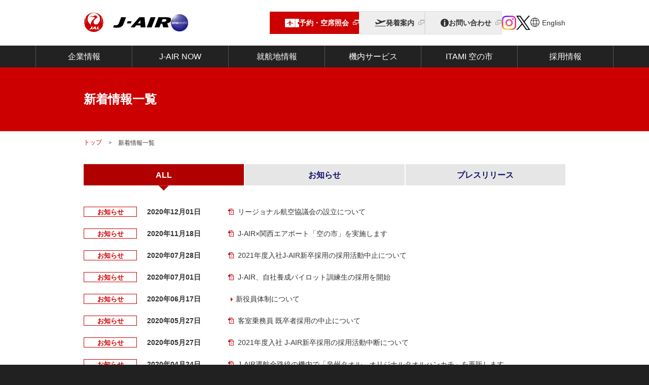

--- FILE ---
content_type: text/html; charset=UTF-8
request_url: https://www.jair.co.jp/news/2020/
body_size: 7583
content:

<!doctype html>
<html lang="ja">
<head>
	<meta charset="UTF-8" />
	<meta name="viewport" content="width=device-width, initial-scale=1" />
	<title>新着情報一覧｜株式会社ジェイエア</title>
		<meta name="description" content="大阪国際(伊丹)空港をベースに国内線を運航するJALグループの航空会社です。">
		<meta property="og:url" content="https://www.jair.co.jp/news/2020/">
		<meta property="og:locale" content="ja_JP">
		<meta property="og:title" content="株式会社ジェイエア">
		<meta property="og:type" content="article">
		<meta property="og:image" content="http://www.jair.co.jp/commonY16/img/ogp_img.png">
		<meta property="og:site_name" content="JAIR - 株式会社ジェイエア">
		<meta property="og:description" content="大阪国際(伊丹)空港をベースに国内線を運航するJALグループの航空会社です。">
		<meta name="keywords" content="J-AIR,ジェイ・エア,CRJ200,ジェイエア,株式会社ジェイエア">
	<meta name='robots' content='max-image-preview:large' />
<style id='wp-img-auto-sizes-contain-inline-css' type='text/css'>
img:is([sizes=auto i],[sizes^="auto," i]){contain-intrinsic-size:3000px 1500px}
/*# sourceURL=wp-img-auto-sizes-contain-inline-css */
</style>
<style id='wp-block-library-inline-css' type='text/css'>
:root{--wp-block-synced-color:#7a00df;--wp-block-synced-color--rgb:122,0,223;--wp-bound-block-color:var(--wp-block-synced-color);--wp-editor-canvas-background:#ddd;--wp-admin-theme-color:#007cba;--wp-admin-theme-color--rgb:0,124,186;--wp-admin-theme-color-darker-10:#006ba1;--wp-admin-theme-color-darker-10--rgb:0,107,160.5;--wp-admin-theme-color-darker-20:#005a87;--wp-admin-theme-color-darker-20--rgb:0,90,135;--wp-admin-border-width-focus:2px}@media (min-resolution:192dpi){:root{--wp-admin-border-width-focus:1.5px}}.wp-element-button{cursor:pointer}:root .has-very-light-gray-background-color{background-color:#eee}:root .has-very-dark-gray-background-color{background-color:#313131}:root .has-very-light-gray-color{color:#eee}:root .has-very-dark-gray-color{color:#313131}:root .has-vivid-green-cyan-to-vivid-cyan-blue-gradient-background{background:linear-gradient(135deg,#00d084,#0693e3)}:root .has-purple-crush-gradient-background{background:linear-gradient(135deg,#34e2e4,#4721fb 50%,#ab1dfe)}:root .has-hazy-dawn-gradient-background{background:linear-gradient(135deg,#faaca8,#dad0ec)}:root .has-subdued-olive-gradient-background{background:linear-gradient(135deg,#fafae1,#67a671)}:root .has-atomic-cream-gradient-background{background:linear-gradient(135deg,#fdd79a,#004a59)}:root .has-nightshade-gradient-background{background:linear-gradient(135deg,#330968,#31cdcf)}:root .has-midnight-gradient-background{background:linear-gradient(135deg,#020381,#2874fc)}:root{--wp--preset--font-size--normal:16px;--wp--preset--font-size--huge:42px}.has-regular-font-size{font-size:1em}.has-larger-font-size{font-size:2.625em}.has-normal-font-size{font-size:var(--wp--preset--font-size--normal)}.has-huge-font-size{font-size:var(--wp--preset--font-size--huge)}.has-text-align-center{text-align:center}.has-text-align-left{text-align:left}.has-text-align-right{text-align:right}.has-fit-text{white-space:nowrap!important}#end-resizable-editor-section{display:none}.aligncenter{clear:both}.items-justified-left{justify-content:flex-start}.items-justified-center{justify-content:center}.items-justified-right{justify-content:flex-end}.items-justified-space-between{justify-content:space-between}.screen-reader-text{border:0;clip-path:inset(50%);height:1px;margin:-1px;overflow:hidden;padding:0;position:absolute;width:1px;word-wrap:normal!important}.screen-reader-text:focus{background-color:#ddd;clip-path:none;color:#444;display:block;font-size:1em;height:auto;left:5px;line-height:normal;padding:15px 23px 14px;text-decoration:none;top:5px;width:auto;z-index:100000}html :where(.has-border-color){border-style:solid}html :where([style*=border-top-color]){border-top-style:solid}html :where([style*=border-right-color]){border-right-style:solid}html :where([style*=border-bottom-color]){border-bottom-style:solid}html :where([style*=border-left-color]){border-left-style:solid}html :where([style*=border-width]){border-style:solid}html :where([style*=border-top-width]){border-top-style:solid}html :where([style*=border-right-width]){border-right-style:solid}html :where([style*=border-bottom-width]){border-bottom-style:solid}html :where([style*=border-left-width]){border-left-style:solid}html :where(img[class*=wp-image-]){height:auto;max-width:100%}:where(figure){margin:0 0 1em}html :where(.is-position-sticky){--wp-admin--admin-bar--position-offset:var(--wp-admin--admin-bar--height,0px)}@media screen and (max-width:600px){html :where(.is-position-sticky){--wp-admin--admin-bar--position-offset:0px}}

/*# sourceURL=wp-block-library-inline-css */
</style><style id='global-styles-inline-css' type='text/css'>
:root{--wp--preset--aspect-ratio--square: 1;--wp--preset--aspect-ratio--4-3: 4/3;--wp--preset--aspect-ratio--3-4: 3/4;--wp--preset--aspect-ratio--3-2: 3/2;--wp--preset--aspect-ratio--2-3: 2/3;--wp--preset--aspect-ratio--16-9: 16/9;--wp--preset--aspect-ratio--9-16: 9/16;--wp--preset--color--black: #000000;--wp--preset--color--cyan-bluish-gray: #abb8c3;--wp--preset--color--white: #ffffff;--wp--preset--color--pale-pink: #f78da7;--wp--preset--color--vivid-red: #cf2e2e;--wp--preset--color--luminous-vivid-orange: #ff6900;--wp--preset--color--luminous-vivid-amber: #fcb900;--wp--preset--color--light-green-cyan: #7bdcb5;--wp--preset--color--vivid-green-cyan: #00d084;--wp--preset--color--pale-cyan-blue: #8ed1fc;--wp--preset--color--vivid-cyan-blue: #0693e3;--wp--preset--color--vivid-purple: #9b51e0;--wp--preset--color--lpink: #ffe6e6;--wp--preset--gradient--vivid-cyan-blue-to-vivid-purple: linear-gradient(135deg,rgb(6,147,227) 0%,rgb(155,81,224) 100%);--wp--preset--gradient--light-green-cyan-to-vivid-green-cyan: linear-gradient(135deg,rgb(122,220,180) 0%,rgb(0,208,130) 100%);--wp--preset--gradient--luminous-vivid-amber-to-luminous-vivid-orange: linear-gradient(135deg,rgb(252,185,0) 0%,rgb(255,105,0) 100%);--wp--preset--gradient--luminous-vivid-orange-to-vivid-red: linear-gradient(135deg,rgb(255,105,0) 0%,rgb(207,46,46) 100%);--wp--preset--gradient--very-light-gray-to-cyan-bluish-gray: linear-gradient(135deg,rgb(238,238,238) 0%,rgb(169,184,195) 100%);--wp--preset--gradient--cool-to-warm-spectrum: linear-gradient(135deg,rgb(74,234,220) 0%,rgb(151,120,209) 20%,rgb(207,42,186) 40%,rgb(238,44,130) 60%,rgb(251,105,98) 80%,rgb(254,248,76) 100%);--wp--preset--gradient--blush-light-purple: linear-gradient(135deg,rgb(255,206,236) 0%,rgb(152,150,240) 100%);--wp--preset--gradient--blush-bordeaux: linear-gradient(135deg,rgb(254,205,165) 0%,rgb(254,45,45) 50%,rgb(107,0,62) 100%);--wp--preset--gradient--luminous-dusk: linear-gradient(135deg,rgb(255,203,112) 0%,rgb(199,81,192) 50%,rgb(65,88,208) 100%);--wp--preset--gradient--pale-ocean: linear-gradient(135deg,rgb(255,245,203) 0%,rgb(182,227,212) 50%,rgb(51,167,181) 100%);--wp--preset--gradient--electric-grass: linear-gradient(135deg,rgb(202,248,128) 0%,rgb(113,206,126) 100%);--wp--preset--gradient--midnight: linear-gradient(135deg,rgb(2,3,129) 0%,rgb(40,116,252) 100%);--wp--preset--font-size--small: 13px;--wp--preset--font-size--medium: 20px;--wp--preset--font-size--large: 36px;--wp--preset--font-size--x-large: 42px;--wp--preset--spacing--20: 0.44rem;--wp--preset--spacing--30: 0.67rem;--wp--preset--spacing--40: 1rem;--wp--preset--spacing--50: 1.5rem;--wp--preset--spacing--60: 2.25rem;--wp--preset--spacing--70: 3.38rem;--wp--preset--spacing--80: 5.06rem;--wp--preset--shadow--natural: 6px 6px 9px rgba(0, 0, 0, 0.2);--wp--preset--shadow--deep: 12px 12px 50px rgba(0, 0, 0, 0.4);--wp--preset--shadow--sharp: 6px 6px 0px rgba(0, 0, 0, 0.2);--wp--preset--shadow--outlined: 6px 6px 0px -3px rgb(255, 255, 255), 6px 6px rgb(0, 0, 0);--wp--preset--shadow--crisp: 6px 6px 0px rgb(0, 0, 0);}:where(.is-layout-flex){gap: 0.5em;}:where(.is-layout-grid){gap: 0.5em;}body .is-layout-flex{display: flex;}.is-layout-flex{flex-wrap: wrap;align-items: center;}.is-layout-flex > :is(*, div){margin: 0;}body .is-layout-grid{display: grid;}.is-layout-grid > :is(*, div){margin: 0;}:where(.wp-block-columns.is-layout-flex){gap: 2em;}:where(.wp-block-columns.is-layout-grid){gap: 2em;}:where(.wp-block-post-template.is-layout-flex){gap: 1.25em;}:where(.wp-block-post-template.is-layout-grid){gap: 1.25em;}.has-black-color{color: var(--wp--preset--color--black) !important;}.has-cyan-bluish-gray-color{color: var(--wp--preset--color--cyan-bluish-gray) !important;}.has-white-color{color: var(--wp--preset--color--white) !important;}.has-pale-pink-color{color: var(--wp--preset--color--pale-pink) !important;}.has-vivid-red-color{color: var(--wp--preset--color--vivid-red) !important;}.has-luminous-vivid-orange-color{color: var(--wp--preset--color--luminous-vivid-orange) !important;}.has-luminous-vivid-amber-color{color: var(--wp--preset--color--luminous-vivid-amber) !important;}.has-light-green-cyan-color{color: var(--wp--preset--color--light-green-cyan) !important;}.has-vivid-green-cyan-color{color: var(--wp--preset--color--vivid-green-cyan) !important;}.has-pale-cyan-blue-color{color: var(--wp--preset--color--pale-cyan-blue) !important;}.has-vivid-cyan-blue-color{color: var(--wp--preset--color--vivid-cyan-blue) !important;}.has-vivid-purple-color{color: var(--wp--preset--color--vivid-purple) !important;}.has-black-background-color{background-color: var(--wp--preset--color--black) !important;}.has-cyan-bluish-gray-background-color{background-color: var(--wp--preset--color--cyan-bluish-gray) !important;}.has-white-background-color{background-color: var(--wp--preset--color--white) !important;}.has-pale-pink-background-color{background-color: var(--wp--preset--color--pale-pink) !important;}.has-vivid-red-background-color{background-color: var(--wp--preset--color--vivid-red) !important;}.has-luminous-vivid-orange-background-color{background-color: var(--wp--preset--color--luminous-vivid-orange) !important;}.has-luminous-vivid-amber-background-color{background-color: var(--wp--preset--color--luminous-vivid-amber) !important;}.has-light-green-cyan-background-color{background-color: var(--wp--preset--color--light-green-cyan) !important;}.has-vivid-green-cyan-background-color{background-color: var(--wp--preset--color--vivid-green-cyan) !important;}.has-pale-cyan-blue-background-color{background-color: var(--wp--preset--color--pale-cyan-blue) !important;}.has-vivid-cyan-blue-background-color{background-color: var(--wp--preset--color--vivid-cyan-blue) !important;}.has-vivid-purple-background-color{background-color: var(--wp--preset--color--vivid-purple) !important;}.has-black-border-color{border-color: var(--wp--preset--color--black) !important;}.has-cyan-bluish-gray-border-color{border-color: var(--wp--preset--color--cyan-bluish-gray) !important;}.has-white-border-color{border-color: var(--wp--preset--color--white) !important;}.has-pale-pink-border-color{border-color: var(--wp--preset--color--pale-pink) !important;}.has-vivid-red-border-color{border-color: var(--wp--preset--color--vivid-red) !important;}.has-luminous-vivid-orange-border-color{border-color: var(--wp--preset--color--luminous-vivid-orange) !important;}.has-luminous-vivid-amber-border-color{border-color: var(--wp--preset--color--luminous-vivid-amber) !important;}.has-light-green-cyan-border-color{border-color: var(--wp--preset--color--light-green-cyan) !important;}.has-vivid-green-cyan-border-color{border-color: var(--wp--preset--color--vivid-green-cyan) !important;}.has-pale-cyan-blue-border-color{border-color: var(--wp--preset--color--pale-cyan-blue) !important;}.has-vivid-cyan-blue-border-color{border-color: var(--wp--preset--color--vivid-cyan-blue) !important;}.has-vivid-purple-border-color{border-color: var(--wp--preset--color--vivid-purple) !important;}.has-vivid-cyan-blue-to-vivid-purple-gradient-background{background: var(--wp--preset--gradient--vivid-cyan-blue-to-vivid-purple) !important;}.has-light-green-cyan-to-vivid-green-cyan-gradient-background{background: var(--wp--preset--gradient--light-green-cyan-to-vivid-green-cyan) !important;}.has-luminous-vivid-amber-to-luminous-vivid-orange-gradient-background{background: var(--wp--preset--gradient--luminous-vivid-amber-to-luminous-vivid-orange) !important;}.has-luminous-vivid-orange-to-vivid-red-gradient-background{background: var(--wp--preset--gradient--luminous-vivid-orange-to-vivid-red) !important;}.has-very-light-gray-to-cyan-bluish-gray-gradient-background{background: var(--wp--preset--gradient--very-light-gray-to-cyan-bluish-gray) !important;}.has-cool-to-warm-spectrum-gradient-background{background: var(--wp--preset--gradient--cool-to-warm-spectrum) !important;}.has-blush-light-purple-gradient-background{background: var(--wp--preset--gradient--blush-light-purple) !important;}.has-blush-bordeaux-gradient-background{background: var(--wp--preset--gradient--blush-bordeaux) !important;}.has-luminous-dusk-gradient-background{background: var(--wp--preset--gradient--luminous-dusk) !important;}.has-pale-ocean-gradient-background{background: var(--wp--preset--gradient--pale-ocean) !important;}.has-electric-grass-gradient-background{background: var(--wp--preset--gradient--electric-grass) !important;}.has-midnight-gradient-background{background: var(--wp--preset--gradient--midnight) !important;}.has-small-font-size{font-size: var(--wp--preset--font-size--small) !important;}.has-medium-font-size{font-size: var(--wp--preset--font-size--medium) !important;}.has-large-font-size{font-size: var(--wp--preset--font-size--large) !important;}.has-x-large-font-size{font-size: var(--wp--preset--font-size--x-large) !important;}
/*# sourceURL=global-styles-inline-css */
</style>

<style id='classic-theme-styles-inline-css' type='text/css'>
/*! This file is auto-generated */
.wp-block-button__link{color:#fff;background-color:#32373c;border-radius:9999px;box-shadow:none;text-decoration:none;padding:calc(.667em + 2px) calc(1.333em + 2px);font-size:1.125em}.wp-block-file__button{background:#32373c;color:#fff;text-decoration:none}
/*# sourceURL=/wp-includes/css/classic-themes.min.css */
</style>
<link rel='stylesheet' id='wp-ulike-css' href='https://www.jair.co.jp/wp/wp-content/plugins/wp-ulike/assets/css/wp-ulike.min.css?ver=4.7.11' type='text/css' media='all' />
<link rel='stylesheet' id='meinstyle-css' href='https://www.jair.co.jp/wp/wp-content/themes/Jair/assets/css/base.css' type='text/css' media='all' />
<link rel='stylesheet' id='hedder-css' href='https://www.jair.co.jp/wp/wp-content/themes/Jair/assets/css/header_footer.css' type='text/css' media='all' />
<link rel='stylesheet' id='slick-css' href='https://www.jair.co.jp/wp/wp-content/themes/Jair/assets/css/slick-theme.css' type='text/css' media='all' />
<link rel='stylesheet' id='slick2-css' href='https://www.jair.co.jp/wp/wp-content/themes/Jair/assets/css/slick.css' type='text/css' media='all' />
<link rel='stylesheet' id='slick_nav-css' href='https://www.jair.co.jp/wp/wp-content/themes/Jair/assets/css/slicknav.css' type='text/css' media='all' />
<link rel='stylesheet' id='comp-css' href='https://www.jair.co.jp/wp/wp-content/themes/Jair/assets/css/components.css' type='text/css' media='all' />
<link rel='stylesheet' id='top-css' href='https://www.jair.co.jp/wp/wp-content/themes/Jair/assets/css/top.css' type='text/css' media='all' />
<link rel='stylesheet' id='wp-comp-css' href='https://www.jair.co.jp/wp/wp-content/themes/Jair/assets/css/wp/wp_components.css' type='text/css' media='all' />
<script type="text/javascript" src="https://www.jair.co.jp/wp/wp-includes/js/jquery/jquery.min.js?ver=3.7.1" id="jquery-core-js"></script>
<script type="text/javascript" src="https://www.jair.co.jp/wp/wp-includes/js/jquery/jquery-migrate.min.js?ver=3.4.1" id="jquery-migrate-js"></script>
<script type="text/javascript" src="https://www.google-analytics.com/analytics.js" id="analytics-js"></script>
<script type="text/javascript" src="https://www.jair.co.jp/wp/wp-content/themes/Jair/assets/js/jquery.slicknav.min.js" id="slick_nav-js"></script>
<script type="text/javascript" src="https://www.jair.co.jp/wp/wp-content/themes/Jair/assets/js/index.js" id="my_script-js"></script>
<script type="text/javascript" src="https://www.jair.co.jp/wp/wp-content/themes/Jair/assets/js/slick.js" id="slick-js"></script>
<script type="text/javascript" src="https://www.jair.co.jp/wp/wp-content/themes/Jair/assets/js/header.js" id="my_script2-js"></script>
<script>
	var $ = jQuery.noConflict();
	$(function(){
			$select = $('select[name="archive_select"]');
			$select.on("change", function(){
					window.location.href = $select.val();
					console.log("aaaa");
			});
		});
	</script>
	
</head>

<body>
<div id="wrapper">
<!-- [グローバルヘッダ -->
<header id="header-area">
<div class="header-nav">
<div class="header-logo-wrap">
	<h1 class="l-logo"><a href="/"><img src="/commonY16/img/logo.png" alt="J-AIR"></a></h1>
	<a href="https://www.jal.co.jp/oneworld/" class="pc-title l-oneworld" target="_blank"><img src="/commonY16/img/logo_ow.png" alt="onwworld"></a>
</div>

<div class="inline-link">
<ul>
<li class="visible-item"><a href="https://www.jal.co.jp/jp/ja/" class="btnRD iconOther iconReserv" target="_blank"><span><b>予約・空席照会</b><img src="/commonY16/img/icon_ext_wh.png" alt="新しいウインドウで開きます" class="altIcon"></span></a></li>
<li><a href="https://www.jal.co.jp/flight-status/dom/" class="btnCL iconOther iconInfo" target="_blank"><span><b>発着案内</b><img src="/commonY16/img/icon_ext_gy.png" alt="新しいウインドウで開きます" class="altIcon"></span></a></li>
<li><a href="https://www.jal.co.jp/information/" class="btnCL iconOther iconContact" target="_blank"><span><b>お問い合わせ</b><img src="/commonY16/img/icon_ext_gy.png" alt="新しいウインドウで開きます" class="altIcon"></span></a></li>
<li>
	<ul class="nest-link">
		<li class="sns-icon-ig visible-item"><a href="https://www.instagram.com/jair_jet.to.you/" target="_blank"><img src="/commonY21/img/logo_ig.svg" alt="Instagram J-AIR（ジェイエア）【公式】" width="28" height="28"></a></li>
		<li class="sns-icon-x visible-item"><a href="https://x.com/JAIR_officialjp" target="_blank"><img src="/commonY21/img/logo_X_bk.svg" alt="X (Twitter) J-AIR（ジェイエア）【公式】" width="28" height="28"></a></li>
		<li><a href="/en/" class="txtLink iconLanguage">English</a></li>
	</ul>
</li>
</ul>
</div><!-- //ロゴ横ナビ -->

</div>

<nav class="global-nav-container" id="js-slick-nav-target">
<div id="js-global-nav" class=" global-nav">
	<ul class="other-link nest-link-sp">
		<li><a href="https://www.jal.co.jp/flight-status/dom/" class="btnWT iconOther iconInfo" target="_blank"><span>発着案内<img src="/commonY16/img/icon_ext_gy.png" alt="新しいウインドウで開きます" class="altIcon"></span></a></li>
		<li><a href="https://www.jal.co.jp/information/" class="btnWT iconOther iconContact" target="_blank"><span>お問い合わせ<img src="/commonY16/img/icon_ext_gy.png" alt="新しいウインドウで開きます" class="altIcon"></span></a></li>
	</ul>
<ul class="cf">
<li class="globla-nav-btn" data-path="about"><a href="/about/" class="bob0">企業情報</a>
<ul class="sub-menu">
<li class="pc-title bob0">企業情報</li>
<li><a href="/about/" class="txtLink">企業理念</a></li>
<li><a href="/about/companyprofile.html" class="txtLink">会社概要</a></li>
<li><a href="/about/message.html" class="txtLink">社長メッセージ</a></li>
<li><a href="/about/safety.html" class="txtLink">安全への取り組み</a></li>
<li><a href="/about/health.html" class="txtLink">健康宣言</a></li>
<li><a href="/about/ayumi.html" class="txtLink">J-AIRのあゆみ</a></li>
<li><a href="/about/kizai.html" class="txtLink">機材情報</a></li>
<li><a href="/about/koukoku.html" class="txtLink">電子公告</a></li>
</ul>
</li>
<li class="globla-nav-btn" data-path="jairnow"><a href="/jairnow/">J-AIR NOW</a></li>
<li class="globla-nav-btn" data-path="area"><a href="/area/">就航地情報</a></li>
<li class="globla-nav-btn" data-path="inflight"><a href="/inflight/">機内サービス</a></li>
 <li class="globla-nav-btn" data-path="soranoichi"><a href="/soranoichi/">ITAMI 空の市</a></li> 
<li class="globla-nav-btn" data-path="recruit"><a href="/about/recruit/" class="bob0">採用情報</a>
<ul class="sub-menu">
<li class="pc-title" data-path="recruit">採用情報</li>
<li><a href="/about/recruit/" class="txtLink">採用情報トップ</a></li>
<li><a href="/about/recruit/jinzai.html" class="txtLink">求める人財像</a></li>
<li><a href="/about/recruit/pilot/" class="txtLink">運航乗務員</a></li>
<li><a href="/about/recruit/cabin/" class="txtLink">客室乗務員</a></li>
<li><a href="/about/recruit/jimu/" class="txtLink">地上職</a></li>
</ul>
</li>
</ul>
<ul class="nest-link-sns nest-link-sp">
	<li class="sns-icon-ig"><a href="https://www.instagram.com/jair_jet.to.you/" target="_blank"><img src="/commonY21/img/logo_ig.svg" alt="Instagram J-AIR（ジェイエア）【公式】"></a></li>
	<li class="sns-icon-x"><a href="https://x.com/JAIR_officialjp" target="_blank"><img src="/commonY21/img/logo_X_bk.svg" alt="X (Twitter) J-AIR（ジェイエア）【公式】"></a></li>
	<li><a href="/en/" class="txtLink iconLanguage">English</a></li>
</ul>
</div>
</nav>
</header>
<!-- /[グローバルヘッダ] -->

<article class="contents wp">

<div class="page-ttl">
<div class="inrC">
<h3 class="heading">新着情報一覧</h3>
</div>
</div>

<div class="bread-crumbs">
<div class="inner">
<ul class="links">
<li><a href="https://www.jair.co.jp" class="txtLink fs12">トップ</a></li>
<li>新着情報一覧</li>
</ul>
</div>
</div><!-- /bread-crumbs -->

<div class="contents-inr pdt0">


<div class="contents-inr pdt0">

<div class="category-tab">
  <ul class="category-tab-list">
    
    <li class="category-tab-item current">
        <a href="https://www.jair.co.jp/news/" class="category-tab-child">ALL</a>
    </li>
    
    <li class="category-tab-item ">
        <a href="https://www.jair.co.jp/news/?label=1" class="category-tab-child">お知らせ</a>
    </li>
    
    <li class="category-tab-item ">
        <a href="https://www.jair.co.jp/news/?label=2" class="category-tab-child">プレス<br class="pcNon">リリース</a>
    </li>
    
  </ul>
</div>

<div class="data-list mgt20">
<ul>

  
    <li>
        <a href="/wp/wp-content/uploads/2021/09/【Final】プレスリリース.pdf" target="_blank">
    

          <span class="cat">お知らせ</span>
    

    <span class="date">2020年12月01日</span>
          <span class="text iconPdf"><img src="/commonY16/img/icon_pdf_rd.png" alt="PDFファイル" class="altIcon">
    

    リージョナル航空協議会の設立について</span></a>
  </li>

    
    <li>
        <a href="https://www.jal.com/ja/press/backnumber/areanews/attaches/pdf/osa_201116r.pdf" target="_blank">
    

          <span class="cat">お知らせ</span>
    

    <span class="date">2020年11月18日</span>
          <span class="text iconPdf"><img src="/commonY16/img/icon_pdf_rd.png" alt="PDFファイル" class="altIcon">
    

    J-AIR×関西エアポート「空の市」を実施します</span></a>
  </li>

    
    <li>
        <a href="https://www.jal.com/ja/press/backnumber/areanews/attaches/pdf/osa_200728%E2%91%A1r.pdf" target="_blank">
    

          <span class="cat">お知らせ</span>
    

    <span class="date">2020年07月28日</span>
          <span class="text iconPdf"><img src="/commonY16/img/icon_pdf_rd.png" alt="PDFファイル" class="altIcon">
    

    2021年度入社J-AIR新卒採用の採用活動中止について</span></a>
  </li>

    
    <li>
        <a href="https://press.jal.co.jp/ja/items/uploads/5c49c48300b9ac4f356984eddda6a5f9a361c29c.pdf" target="_blank">
    

          <span class="cat">お知らせ</span>
    

    <span class="date">2020年07月01日</span>
          <span class="text iconPdf"><img src="/commonY16/img/icon_pdf_rd.png" alt="PDFファイル" class="altIcon">
    

    J-AIR、自社養成パイロット訓練生の採用を開始</span></a>
  </li>

    
    <li>
        <a href="/about/news/bn/news200617.html" target="_blank">
    

          <span class="cat">お知らせ</span>
    

    <span class="date">2020年06月17日</span>
          <span class="text">
    

    新役員体制について</span></a>
  </li>

    
    <li>
        <a href="/wp/wp-content/uploads/2021/09/2020.05.27-【関西】J-AIR-客室乗務員-既卒者採用の中止について.pdf" target="_blank">
    

          <span class="cat">お知らせ</span>
    

    <span class="date">2020年05月27日</span>
          <span class="text iconPdf"><img src="/commonY16/img/icon_pdf_rd.png" alt="PDFファイル" class="altIcon">
    

    客室乗務員 既卒者採用の中止について</span></a>
  </li>

    
    <li>
        <a href="/wp/wp-content/uploads/2021/09/2020.05.27-【関西】2021年度入社-J-AIR新卒採用の採用活動中断について.pdf" target="_blank">
    

          <span class="cat">お知らせ</span>
    

    <span class="date">2020年05月27日</span>
          <span class="text iconPdf"><img src="/commonY16/img/icon_pdf_rd.png" alt="PDFファイル" class="altIcon">
    

    2021年度入社 J-AIR新卒採用の採用活動中断について</span></a>
  </li>

    
    <li>
        <a href="https://www.jal.com/ja/press/backnumber/areanews/attaches/pdf/osa_200424.pdf" target="_blank">
    

          <span class="cat">お知らせ</span>
    

    <span class="date">2020年04月24日</span>
          <span class="text iconPdf"><img src="/commonY16/img/icon_pdf_rd.png" alt="PDFファイル" class="altIcon">
    

    J-AIR運航全路線の機内で「泉州タオル　オリジナルタオルハンカチ」を再販します</span></a>
  </li>

    
    <li>
        <a href="/about/news/bn/news200401.html" target="_blank">
    

          <span class="cat">お知らせ</span>
    

    <span class="date">2020年04月01日</span>
          <span class="text">
    

    新役員体制について</span></a>
  </li>

    
    <li>
        <a href="https://www.jal.com/ja/press/backnumber/areanews/attaches/pdf/osa_200326.pdf" target="_blank">
    

          <span class="cat">お知らせ</span>
    

    <span class="date">2020年03月26日</span>
          <span class="text iconPdf"><img src="/commonY16/img/icon_pdf_rd.png" alt="PDFファイル" class="altIcon">
    

    山形=東京（羽田）線の機内で山形県産茶菓をご提供</span></a>
  </li>

    
    <li>
        <a href="https://www.jal.com/ja/press/backnumber/areanews/attaches/pdf/osa_200319.pdf" target="_blank">
    

          <span class="cat">お知らせ</span>
    

    <span class="date">2020年03月19日</span>
          <span class="text iconPdf"><img src="/commonY16/img/icon_pdf_rd.png" alt="PDFファイル" class="altIcon">
    

    2021年度入社 新卒採用について</span></a>
  </li>

    
    <li>
        <a href="https://www.jal.com/ja/press/backnumber/areanews/attaches/pdf/osa_200316.pdf" target="_blank">
    

          <span class="cat">お知らせ</span>
    

    <span class="date">2020年03月16日</span>
          <span class="text iconPdf"><img src="/commonY16/img/icon_pdf_rd.png" alt="PDFファイル" class="altIcon">
    

    J-AIR、「健康経営優良法人(ホワイト500)」に選定</span></a>
  </li>

    
    <li>
        <a href=" https://www.jal.com/ja/press/backnumber/areanews/attaches/pdf/osa_200225_1r.pdf" target="_blank">
    

          <span class="cat">お知らせ</span>
    

    <span class="date">2020年02月25日</span>
          <span class="text iconPdf"><img src="/commonY16/img/icon_pdf_rd.png" alt="PDFファイル" class="altIcon">
    

    福岡発いわて花巻行きの機内で岩手の銘菓「ぶすのこぶ」をご提供</span></a>
  </li>

    
    <li>
        <a href="https://www.jal.com/ja/press/backnumber/areanews/attaches/pdf/osa_200225_2r.pdf" target="_blank">
    

          <span class="cat">お知らせ</span>
    

    <span class="date">2020年02月25日</span>
          <span class="text iconPdf"><img src="/commonY16/img/icon_pdf_rd.png" alt="PDFファイル" class="altIcon">
    

    仙台発福岡行きの機内にて「福津めんべい」をご提供</span></a>
  </li>

    
    <li>
        <a href="https://www.jal.com/ja/press/backnumber/areanews/attaches/pdf/osa_200220.pdf" target="_blank">
    

          <span class="cat">お知らせ</span>
    

    <span class="date">2020年02月20日</span>
          <span class="text iconPdf"><img src="/commonY16/img/icon_pdf_rd.png" alt="PDFファイル" class="altIcon">
    

    J-AIR「ひなまつりイベント」を実施</span></a>
  </li>

        </ul>
</div>

<nav class="category-pagenation">
    
    
    <ol class="category-pagenation-list">
                <li class="category-pagenation-item is-current">
            <span aria-current="page" class="category-pagenation-child">1</span>        </li>
                <li class="category-pagenation-item">
            <a class="category-pagenation-child" href="https://www.jair.co.jp/news/2020/page/2/">2</a>        </li>
            </ol>
    
            <div class="category-pagenation-button category-pagenation-next">
            <a href="https://www.jair.co.jp/news/2020/page/2/" class="category-pagenation-child"></a>
        </div>
    
</nav>
<p class="mgt20 fs14">PDFファイルをご覧いただく際は、「Adobe Reader」が必要です。</p>
</div>

</article>



</div>
<div id="to-top" class="page-top" style="display: block;"><a href="#wrapper" class="page-top-inr"><img src="/commonY16/img/icon_pagetop.png" alt="ページトップへ戻る"></a></div>
<footer id="footer-area">
<div class="global-footer-contents cf">
<div class="cf">
<dl id="category-nav-parent">
<dt>企業情報</dt>
<dd><a href="/about/">企業理念</a></dd>
<dd><a href="/about/companyprofile.html">会社概要</a></dd>
<dd><a href="/about/message.html">社長メッセージ</a></dd>
<dd><a href="/about/safety.html">安全への取り組み</a></dd>
<dd><a href="/about/health.html">健康宣言</a></dd>
<dd><a href="/about/ayumi.html">J-AIRのあゆみ</a></dd>
<dd><a href="/about/kizai.html">機材情報</a></dd>
<dd><a href="/about/koukoku.html">電子公告</a></dd>
</dl>

<dl id="category-nav-parent">
  <dt class="icon-non non-event"><a href="/jairnow/"><b>J-AIR NOW</b></a></dt>
<dt class="icon-non non-event"><a href="/area/"><b>就航地情報</b></a></dt>
<dt class="icon-non non-event"><a href="/inflight/"><b>機内サービス</b></a></dt>
<dt class="icon-non non-event"><a href="/soranoichi/"><b>ITAMI 空の市</b></a></dt>
<dt class="icon-non non-event txtLink iconOther"><a href="https://solution.jal.co.jp/solution-list/detail/air-land-logistics" target="_blank"><b><img src="/commonY16/img/icon_ext_gy.png" alt="新しいウインドウで開きます" class="altIcon">直鮮サービス</b></a></dt>
</dl>

<dl id="category-nav-parent">
<dt>採用情報</dt>
<dd><a href="/about/recruit/">採用情報トップ</a></dd>
<dd><a href="/about/recruit/jinzai.html">求める人財像</a></dd>
<dd><a href="/about/recruit/pilot/">運航乗務員</a></dd>
<dd><a href="/about/recruit/cabin/">客室乗務員</a></dd>
<dd><a href="/about/recruit/jimu/">地上職</a></dd>
</dl>

<!-- PC表示 -->
<ul class="category-nav-other pc-data">
<li><a href="https://www.jal.co.jp/jp/ja/" class="txtLink iconOther" target="_blank"><img src="/commonY16/img/icon_ext_gy.png" alt="新しいウインドウで開きます" class="altIcon">予約・空席照会</a></li>
<li><a href="https://www.jal.co.jp/dom/fare/" class="txtLink iconOther" target="_blank"><img src="/commonY16/img/icon_ext_gy.png" alt="新しいウインドウで開きます" class="altIcon">運賃案内</a></li>
<li><a href="https://www.jal.co.jp/flight-status/dom/" class="txtLink iconOther" target="_blank"><img src="/commonY16/img/icon_ext_gy.png" alt="新しいウインドウで開きます" class="altIcon">発着案内</a></li>
<li><a href="https://www.jal.com/ja/flight/quality/information/" class="txtLink iconOther" target="_blank"><img src="/commonY16/img/icon_ext_gy.png" alt="新しいウインドウで開きます" class="altIcon">運航情報</a></li>
<li><a href="https://www.jal.co.jp/dom/yakkan/" class="txtLink iconOther" target="_blank"><img src="/commonY16/img/icon_ext_gy.png" alt="新しいウインドウで開きます" class="altIcon">国内旅客運送約款</a></li>
<li><a href="https://www.jal.co.jp/jalcargo/dom/guide/rule/" class="txtLink iconOther" target="_blank"><img src="/commonY16/img/icon_ext_gy.png" alt="新しいウインドウで開きます" class="altIcon">国内貨物運送約款</a></li>
<li><a href="https://www.jal.co.jp/information/" class="txtLink iconOther" target="_blank"><img src="/commonY16/img/icon_ext_gy.png" alt="新しいウインドウで開きます" class="altIcon">お問い合わせ</a></li>
</ul>
<ul class="category-nav-other pc-data">
<li><a href="https://www.jal.co.jp/jmb/" class="txtLink iconOther" target="_blank"><img src="/commonY16/img/icon_ext_gy.png" alt="新しいウインドウで開きます" class="altIcon">JALマイレージバンク</a></li>
<li><a href="https://www.jal.com/ja/supportplan/" class="txtLink iconOther" target="_blank"><img src="/commonY16/img/icon_ext_gy.png" alt="新しいウインドウで開きます" class="altIcon" target="_blank">ご被災者等支援計画</a></li>
</ul>
<!-- //PC表示 -->

<!-- SP表示 -->
<ul class="category-nav-other sp-data">
<li><a href="https://sp.jal.co.jp/" class="txtLink iconOther" target="_blank"><img src="/commonY16/img/icon_ext_gy.png" alt="新しいウインドウで開きます" class="altIcon">予約・空席照会</a></li>
<li><a href="https://sp.jal.co.jp/dom/fare/" class="txtLink iconOther" target="_blank"><img src="/commonY16/img/icon_ext_gy.png" alt="新しいウインドウで開きます" class="altIcon">運賃案内</a></li>
<li><a href="https://fltinfo.sp5971.jal.co.jp/sp/ArrivalAndDepartureInput.do" class="txtLink iconOther" target="_blank"><img src="/commonY16/img/icon_ext_gy.png" alt="新しいウインドウで開きます" class="altIcon">発着案内</a></li>
<li><a href="https://www.jal.com/ja/flight/quality/information/" class="txtLink iconOther" target="_blank"><img src="/commonY16/img/icon_ext_gy.png" alt="新しいウインドウで開きます" class="altIcon">運航情報</a></li>
<li><a href="http://www.mobile-info.jal.co.jp/mobile/provision/dom_index.html" class="txtLink iconOther" target="_blank"><img src="/commonY16/img/icon_ext_gy.png" alt="新しいウインドウで開きます" class="altIcon">国内旅客運送約款</a></li>
<li><a href="https://www.jal.co.jp/jalcargo/dom/guide/rule/" class="txtLink iconOther" target="_blank"><img src="/commonY16/img/icon_ext_gy.png" alt="新しいウインドウで開きます" class="altIcon">国内貨物運送約款</a></li>
<li>&nbsp;</li>
<li><a href="https://www.jal.co.jp/information/" class="txtLink iconOther" target="_blank"><img src="/commonY16/img/icon_ext_gy.png" alt="新しいウインドウで開きます" class="altIcon">お問い合わせ</a></li>
</ul>

<ul class="category-nav-other sp-data">
<li><a href="https://sp.jal.co.jp/jmb/" class="txtLink iconOther" target="_blank"><img src="/commonY16/img/icon_ext_gy.png" alt="新しいウインドウで開きます" class="altIcon">JALマイレージバンク</a></li>
<li><a href="https://www.jal.com/ja/supportplan/" class="txtLink iconOther" target="_blank"><img src="/commonY16/img/icon_ext_gy.png" alt="新しいウインドウで開きます" class="altIcon" target="_blank">ご被災者等支援計画</a></li>
</ul>
<!-- //SP表示 -->

<p class="ja_btn"><a href="https://www.jal.co.jp/jp/ja/" target="_blank"><img src="/commonY16/img/logo_footer.png" alt="JAPAN AIRLINES"></a></p>
</div>
</div>


<div class="copyright">
<div>
<p>Copyright &copy; J-AIR Corporation. All Rights reserved.</p>

<ul>
<li><a href="/sitemap/" class="txtLink">サイトマップ</a></li>
<li><a href="https://www.jal.co.jp/footer/security.html" class="txtLink iconOther" target="_blank"><img src="/commonY16/img/icon_ext_gy.png" alt="新しいウインドウで開きます" class="altIcon">個人情報保護</a></li>
</ul>

</div>
</div>
</footer>

<!--google analytics-->
<!-- Global site tag (gtag.js) - Google Analytics -->
<script async src="https://www.googletagmanager.com/gtag/js?id=UA-180540827-1"></script>
<script>
  window.dataLayer = window.dataLayer || [];
  function gtag(){dataLayer.push(arguments);}
  gtag('js', new Date());

  gtag('config', 'UA-180540827-1');
</script>

<!--//google analytics-->
<script>
$(function() {
    // ---------------------------------------------
    // TOPページ INFORMATIONブロック タブ切り替え
    // ---------------------------------------------
    function jair_init_tab_switching() {
    
        const $tabContainer = $('.js-category-tab');
        
        // 【リファクタリングポイント】要素が存在しない場合は、ここで処理を終了 (return)
        if ($tabContainer.length === 0) {
            return;
        }

        const $tabButtons = $tabContainer.find('.category-tab-child');
        const $tabBodies = $('.js-tab-body'); 

        // 1. 初期設定 (読み込み時の初期表示)
        $tabBodies.hide(); 
        const defaultTabName = $tabContainer.find('.category-tab-item.current .category-tab-child').data('tab-type');

        if (defaultTabName) {
            $(`[data-tabbox="${defaultTabName}"]`).show();
        } else {
            // currentがない場合は、最初のタブのコンテンツを表示
            $tabBodies.first().show();
        }

        // 2. タブボタンクリック時の処理
        $tabButtons.on('click', function() {
            const $this = $(this);
            const targetTabName = $this.data('tab-type');
            
            // 既にアクティブなタブがクリックされたら何もしない
            if ($this.parent().hasClass('current')) {
                return;
            }

            // 1. タブのアクティブ状態の切り替え
            $tabContainer.find('.category-tab-item').removeClass('current');
            $this.parent().addClass('current');

            // 2. コンテンツの切り替え
            $tabBodies.hide();
            $(`[data-tabbox="${targetTabName}"]`).fadeIn(300); 
        });
    }

    // -----------------------------------------------------------
    // 実行部分 (DOM読み込み完了後に、上記関数を実行)
    // -----------------------------------------------------------
    $(function() {
        jair_init_tab_switching();
    });
});
</script>
	<script type="speculationrules">
{"prefetch":[{"source":"document","where":{"and":[{"href_matches":"/*"},{"not":{"href_matches":["/wp/wp-*.php","/wp/wp-admin/*","/wp/wp-content/uploads/*","/wp/wp-content/*","/wp/wp-content/plugins/*","/wp/wp-content/themes/Jair/*","/*\\?(.+)"]}},{"not":{"selector_matches":"a[rel~=\"nofollow\"]"}},{"not":{"selector_matches":".no-prefetch, .no-prefetch a"}}]},"eagerness":"conservative"}]}
</script>
<script type="text/javascript" id="wp_ulike-js-extra">
/* <![CDATA[ */
var wp_ulike_params = {"ajax_url":"https://www.jair.co.jp/wp/wp-admin/admin-ajax.php","notifications":"1"};
//# sourceURL=wp_ulike-js-extra
/* ]]> */
</script>
<script type="text/javascript" src="https://www.jair.co.jp/wp/wp-content/plugins/wp-ulike/assets/js/wp-ulike.min.js?ver=4.7.11" id="wp_ulike-js"></script>
	</body>
</html>



--- FILE ---
content_type: text/css
request_url: https://www.jair.co.jp/wp/wp-content/themes/Jair/assets/css/base.css
body_size: 2240
content:
@charset "utf-8";
/*	Reset
------------------------------*/
html, body, div, span, applet, object, iframe, h1, h2, h3, h4, h5, h6, p, blockquote, pre, a, abbr, acronym, address, big, cite, code, del, dfn, em, img, ins, kbd, q, s, samp, small, strike, strong, sub, sup, tt, var, b, u, i, center, dl, dt, dd, ol, ul, li, fieldset, form, label, legend, table, caption, tbody, tfoot, thead, tr, th, td, article, aside, canvas, details, embed, figure, figcaption, footer, header, main, menu, nav, output, ruby, section, summary, time, mark, audio, video {
margin: 0;
padding: 0;
border: 0;
font-style: inherit;
font-weight: inherit;
font-size: 100%;
vertical-align: baseline;
}
main, article, aside, details, figcaption, figure, footer, header, menu, nav, section {
display: block;
}
html {
overflow-y: scroll;
color: #333;
font-size: 62.5%;
font-family: "ヒラギノ角ゴ ProN W3", メイリオ, Meiryo, "MS UI Gothic", Tahoma, "Lucida Grande", "ヒラギノ丸ゴ Pro W4", sans-serif;
-webkit-text-size-adjust: 100%;
text-size-adjust: 100%;
}
body {
width: 100%;
height: 100%;
font-size: 1.6em; /* for GC. defalut font-size:1.6rem = 16px */
line-height: 1.5;
background-color: #212121;
word-break: break-word;
}
*, *:before, *:after {
-webkit-box-sizing: border-box;
box-sizing: border-box;
}
.cf:before, .cf:after {
content: " ";
display: table;
}
.cf:after {
clear: both;
}
input, textarea {
margin: 0;
padding: 0;
border: none;
}
input::-webkit-input-placeholder, textarea::-webkit-input-placeholder {
color:#a9a9a9;
}
input {
-webkit-appearance: none;
appearance: none;
}
ol, ul {
list-style: none;
}
table {
border-collapse: collapse;
border-spacing: 0;
width: 100%;
}
caption, th, td {
text-align: left;
vertical-align: middle;
}
a {
color: #333;
text-decoration: none;

}
img {
width: 100%;
height: auto;
font-size: 0;
vertical-align: top;
}
hr {
height: 1px;
margin: 0;
border: 0;
}

/*------------------------------
	Base
------------------------------*/
.contents-inr { width: 100%; margin: 0; padding: 30px 10px 30px 10px; }
#navi { position: relative; margin: 1em 0; height: 20px; }
#menu { display: block; height: auto; margin: 0; padding: 0; }
#menu li { float: left; width: 20%; text-align: center; }
#menu li a { padding: 0 20px 10px; border-top: none; border-right: none; background: none; color: #555555; display: inline-block; margin: auto; text-shadow: -1px 1px rgba(255, 255, 255, 0.8); }
#menu li a:hover { background: none; color: #97C1F3; }
#menu li a:active { color: #5687F8; }
#menu { display: none; }

/* margin top0-100, right0-30, bottom0, left0-30 */
.mgt0 { margin-top: 0px!important; }
.mgt5 { margin-top: 5px!important; }
.mgt10 { margin-top: 10px!important; }
.mgt15 { margin-top: 15px!important; }
.mgt20 { margin-top: 20px!important; }
.mgt25 { margin-top: 25px!important; }
.mgt30 { margin-top: 30px!important; }
.mgt35 { margin-top: 35px!important; }
.mgt40 { margin-top: 40px!important; }
.mgt45 { margin-top: 45px!important; }
.mgt50 { margin-top: 50px!important; }
.mgt55 { margin-top: 55px!important; }
.mgt60 { margin-top: 60px!important; }
.mgt65 { margin-top: 65px!important; }
.mgt70 { margin-top: 70px!important; }
.mgt75 { margin-top: 75px!important; }
.mgt80 { margin-top: 80px!important; }
.mgt85 { margin-top: 85px!important; }
.mgt90 { margin-top: 90px!important; }
.mgt95 { margin-top: 95px!important; }
.mgt100 { margin-top: 100px!important; }
.mgr0 { margin-right: 0px!important; }
.mgr5 { margin-right: 5px!important; }
.mgr10 { margin-right: 10px!important; }
.mgr15 { margin-right: 15px!important; }
.mgr20 { margin-right: 20px!important; }
.mgr25 { margin-right: 25px!important; }
.mgr30 { margin-right: 30px!important; }
.mgb0 { margin-bottom: 0!important; }
.mgl0 { margin-left: 0px!important; }
.mgl5 { margin-left: 5px!important; }
.mgl10 { margin-left: 10px!important; }
.mgl15 { margin-left: 15px!important; }
.mgl20 { margin-left: 20px!important; }
.mgl25 { margin-left: 25px!important; }
.mgl30 { margin-left: 30px!important; }
.mglA { margin: 0 auto; }

/* padding all0-50 */
.pdt0 { padding-top: 0px!important; }
.pdt5 { padding-top: 5px!important; }
.pdt10 { padding-top: 10px!important; }
.pdt15 { padding-top: 15px!important; }
.pdt20 { padding-top: 20px!important; }
.pdt25 { padding-top: 25px!important; }
.pdt30 { padding-top: 30px!important; }
.pdt35 { padding-top: 35px!important; }
.pdt40 { padding-top: 40px!important; }
.pdt45 { padding-top: 45px!important; }
.pdt50 { padding-top: 50px!important; }
.pdr0 { padding-right: 0px!important; }
.pdr5 { padding-right: 5px!important; }
.pdr10 { padding-right: 10px!important; }
.pdr15 { padding-right: 15px!important; }
.pdr20 { padding-right: 20px!important; }
.pdr25 { padding-right: 25px!important; }
.pdr30 { padding-right: 30px!important; }
.pdr35 { padding-right: 35px!important; }
.pdr40 { padding-right: 40px!important; }
.pdr45 { padding-right: 45px!important; }
.pdr50 { padding-right: 50px!important; }
.pdb0 { padding-bottom: 0px!important; }
.pdb5 { padding-bottom: 5px!important; }
.pdb10 { padding-bottom: 10px!important; }
.pdb15 { padding-bottom: 15px!important; }
.pdb20 { padding-bottom: 20px!important; }
.pdb25 { padding-bottom: 25px!important; }
.pdb30 { padding-bottom: 30px!important; }
.pdb35 { padding-bottom: 35px!important; }
.pdb40 { padding-bottom: 40px!important; }
.pdb45 { padding-bottom: 45px!important; }
.pdb50 { padding-bottom: 50px!important; }
.pdl0 { padding-left: 0px!important; }
.pdl5 { padding-left: 5px!important; }
.pdl10 { padding-left: 10px!important; }
.pdl15 { padding-left: 15px!important; }
.pdl20 { padding-left: 20px!important; }
.pdl25 { padding-left: 25px!important; }
.pdl30 { padding-left: 30px!important; }
.pdl35 { padding-left: 35px!important; }
.pdl40 { padding-left: 40px!important; }
.pdl45 { padding-left: 45px!important; }
.pdl50 { padding-left: 50px!important; }

/* border */
.bot0 { border-top-width: 0!important; }
.bor0 { border-right-width: 0!important; }
.bob0 { border-bottom-width: 0!important; }
.bol0 { border-left-width: 0!important; }
.boNon { border: none!important; }

/* layout */
.floatL { float: left; }
.floatR { float: right; }
.floatNone { float: none !important; }
.alL { text-align: left!important; }
.alC { text-align: center!important; }
.alR { text-align: right!important; }
.vaT { vertical-align: top!important; }
.vaM { vertical-align: middle!important; }
.vaB { vertical-align: bottom!important;}

/* display hide */
.disBlo { display: block!important; }
.disInl { display: inline!important; }
.disInB { display: inline-block!important; }
.disTbl { display: table!important; width: 100%; }
.disTbc { display: table-cell!important; }
.disNon { display: none!important; }
.visHid { visibility: hidden!important; }
.visVis { visibility: visible!important; }
.hide { position: absolute; width: 0; height: 0; overflow: hidden; }

/* width 1% - 100% */
.w1P { width: 1%!important; }
.w2P { width: 2%!important; }
.w3P { width: 3%!important; }
.w4P { width: 4%!important; }
.w5P { width: 5%!important; }
.w6P { width: 6%!important; }
.w7P { width: 7%!important; }
.w8P { width: 8%!important; }
.w9P { width: 9%!important; }
.w10P { width: 10%!important; }
.w11P { width: 11%!important; }
.w12P { width: 12%!important; }
.w13P { width: 13%!important; }
.w14P { width: 14%!important; }
.w15P { width: 15%!important; }
.w16P { width: 16%!important; }
.w17P { width: 17%!important; }
.w18P { width: 18%!important; }
.w19P { width: 19%!important; }
.w20P { width: 20%!important; }
.w21P { width: 21%!important; }
.w22P { width: 22%!important; }
.w23P { width: 23%!important; }
.w24P { width: 24%!important; }
.w25P { width: 25%!important; }
.w26P { width: 26%!important; }
.w27P { width: 27%!important; }
.w28P { width: 28%!important; }
.w29P { width: 29%!important; }
.w30P { width: 30%!important; }
.w31P { width: 31%!important; }
.w32P { width: 32%!important; }
.w33P { width: 33%!important; }
.w34P { width: 34%!important; }
.w35P { width: 35%!important; }
.w36P { width: 36%!important; }
.w37P { width: 37%!important; }
.w38P { width: 38%!important; }
.w39P { width: 39%!important; }
.w40P { width: 40%!important; }
.w41P { width: 41%!important; }
.w42P { width: 42%!important; }
.w43P { width: 43%!important; }
.w44P { width: 44%!important; }
.w45P { width: 45%!important; }
.w46P { width: 46%!important; }
.w47P { width: 47%!important; }
.w48P { width: 48%!important; }
.w49P { width: 49%!important; }
.w50P { width: 50%!important; }
.w51P { width: 51%!important; }
.w52P { width: 52%!important; }
.w53P { width: 53%!important; }
.w54P { width: 54%!important; }
.w55P { width: 55%!important; }
.w56P { width: 56%!important; }
.w57P { width: 57%!important; }
.w58P { width: 58%!important; }
.w59P { width: 59%!important; }
.w60P { width: 60%!important; }
.w61P { width: 61%!important; }
.w62P { width: 62%!important; }
.w63P { width: 63%!important; }
.w64P { width: 64%!important; }
.w65P { width: 65%!important; }
.w66P { width: 66%!important; }
.w67P { width: 67%!important; }
.w68P { width: 68%!important; }
.w69P { width: 69%!important; }
.w70P { width: 70%!important; }
.w71P { width: 71%!important; }
.w72P { width: 72%!important; }
.w73P { width: 73%!important; }
.w74P { width: 74%!important; }
.w75P { width: 75%!important; }
.w76P { width: 76%!important; }
.w77P { width: 77%!important; }
.w78P { width: 78%!important; }
.w79P { width: 79%!important; }
.w80P { width: 80%!important; }
.w81P { width: 81%!important; }
.w82P { width: 82%!important; }
.w83P { width: 83%!important; }
.w84P { width: 84%!important; }
.w85P { width: 85%!important; }
.w86P { width: 86%!important; }
.w87P { width: 87%!important; }
.w88P { width: 88%!important; }
.w89P { width: 89%!important; }
.w90P { width: 90%!important; }
.w91P { width: 91%!important; }
.w92P { width: 92%!important; }
.w93P { width: 93%!important; }
.w94P { width: 94%!important; }
.w95P { width: 95%!important; }
.w96P { width: 96%!important; }
.w97P { width: 97%!important; }
.w98P { width: 98%!important; }
.w99P { width: 99%!important; }
.w100P { width: 100%!important; }

/* text */
.nowrap { white-space: nowrap !important; }
.normal { font-weight: normal !important; }
.textBox01 { border: solid 1px #9f9f9f; padding: 10px; }
.fs12 { font-size: 12px !important; }
.fs14 { font-size: 14px !important; }
.fs16 { font-size: 16px !important; }
.fs18 { font-size: 18px !important; }
.fs20 { font-size: 20px !important; }
.fcBR { color: #914a4a !important; }
.fcRD { color: #cc0000 !important; }
.fcBK { color: #333 !important; }
.fcGY { color: #999 !important; }
.fcWT { color: #fff !important; }
b { font-weight: bold!important; }

/* background */
.bgBR { background-color: #914a4a; }
.bgRD { background-color: #cc0000; }
.bgGY { background-color: #eaeaea; }
.bgWT { background-color: #fff; }
.bgBK { background-color: #000; }
.contents { background-color: #fff; }

@media screen and (min-width : 769px) {
	/* width */
	.wid70 { width: 70px!important; }
	.wid120 { width: 120px!important; }
	.wid150 { width: 150px!important; }
	.wid170 { width: 170px!important; }
	.wid280 { width: 280px!important; }
	.wid750 { width: 750px!important; }
	.wid770 { width: 770px!important; }
	.contents-inr { width: 950px; padding: 60px 0; margin: 0 auto; }
	
	/* margin top */
	.mgtp50 { margin-top: 50px!important; }
		/* padding top */
	.pdtp0 { padding-top: 0!important; }
	.contents-inr p, .contents-inr li, .contents-inr dd{line-height:1.8;}
}





--- FILE ---
content_type: text/css
request_url: https://www.jair.co.jp/wp/wp-content/themes/Jair/assets/css/header_footer.css
body_size: 3112
content:
@charset "utf-8";
/* CSS Document */


#header-area {
	padding: 0;
	background-color: #fff;
	position: relative;
	position: sticky;
    top: 0;
    z-index: 9999;
}
#header-area .l-logo {
	font-size: 0px;
	line-height: 1;
	padding: 16px 10px 18px 10px;
}

#header-area .l-logo img {
width: 86px;
}
#header-area.header-simple{
	border-bottom: 1px solid #bdbdbd;
}
#header-area.header-simple .header-nav{
	display: flex;
	justify-content: space-between;
	align-items: center;
}
#header-area.header-simple .header-cate-name{
	font-size: 22px;
	color: #bdbec1;
	font-weight: bold;
}
@media screen and (max-width: 768px){
	#header-area.header-simple .header-cate-name{
		font-size: 14px;
		padding-right: 10px;
	}
}
.global-nav-container .global-nav {
	display: none;
}
.global-nav-container .slicknav_menu {
	display: block;
	font-size: 16px;
	box-sizing: border-box;
}
.slicknav_nav {
	width: 100%;
}
.inline-link, .l-oneworld {
	display: none;
}
.sub-menu li > a::before {
	content: none;
}
.slicknav_nav a {
	margin: 0;
	padding: 15px 0 15px 15px;
	border-bottom: 1px solid #444444;
	text-decoration: none;
	color: #fff;
	font-size: 14px;
	font-weight: bold;
}
.slicknav_nav li {
	display: block;
	margin: 0;
	text-decoration: none;
	color: #fff;
	font-size: 18px;
	font-weight: bold;
	position: relative;
}
.slicknav_nav li.pc-title{
display: none;
}
.slicknav_nav li a {
	position: relative;
}
.slicknav_nav a:after {
	content: "";
	display: inline-block;
	vertical-align: middle;
	-webkit-background-size: 683px 384px;
	background-size: 683px 384px;
	background-image: url("/commonY16/img/sprite/icons_utility_ct.png");
	background-repeat: no-repeat;
	background-position: -22px 0;
	width: 19px;
	height: 11px;
	margin: 0 0 0 0;
	position: absolute;
	top: 50%;
	right: 10px;
	-webkit-transform: translateY(-50%);
	transform: translateY(-50%);
}
.slicknav_nav li a::after {
	background-position: -66px 0;
	width: 11px;
	height: 19px;
	right: 13px;
}
.slicknav_nav .slicknav_item::after {
	background-position: -22px 0;
	width: 19px;
	height: 11px;
	right: 10px;
}
.slicknav_nav .slicknav_open .slicknav_item:after {
	background-position: 0 0;
	right: 10px;
	width: 19px;
	height: 11px;
}
.sub-menu li > a {
	padding: 16.5px 0 16.5px 20px;
	margin: 0;
	font-size: 12px;
	position: relative;
	border-bottom: 1px solid #444444;
}
.sub-menu li > a:after {
	content: "";
	display: inline-block;
	vertical-align: middle;
	-webkit-background-size: 683px 384px;
	background-size: 683px 384px;
	background-image: url("/commonY16/img/sprite/icons_utility_ct.png");
	background-repeat: no-repeat;
	background-position: -44px 0;
	width: 7px;
	height: 11px;
	margin: 0 0 0 0;
	position: absolute;
	top: 50%;
	right: 15px;
	-webkit-transform: translateY(-50%);
	transform: translateY(-50%);
}
/* footer */
/*-------------------------------------*/
#footer-area {
	background-color: #1f1f1f;
	color: #fff;
}
.global-footer-contents {
	padding-bottom: 30px;
}
#category-nav-parent dt a, #category-nav-parent dd a {
	color: #fff;
	font-weight: normal;
	display: block;
	position: relative;
}
#category-nav-parent dt.non-event {
	padding: 0;
}
#category-nav-parent dt.non-event.txtLink {
	display: block;
}
#category-nav-parent dt.non-event.txtLink.iconOther.SP-mode .altIcon {
	top: 50%;
    left: auto;
    right: 15px;
}
#category-nav-parent dt.non-event a {
	padding: 15px 0 15px 15px;
}
#category-nav-parent dt a {
	font-weight: bold;
}
#category-nav-parent dt {
	padding: 15px 0 15px 15px;
	font-weight: bold;
	border-bottom: 1px solid #444444;
	position: relative;
}
#category-nav-parent dt:after {
	content: "";
	display: inline-block;
	vertical-align: middle;
	-webkit-background-size: 683px 384px;
	background-size: 683px 384px;
	background-image: url("/commonY16/img/sprite/icons_utility_ct.png");
	background-repeat: no-repeat;
	background-position: -22px 0;
	width: 19px;
	height: 11px;
	margin: 0 0 0 0;
	position: absolute;
	top: 50%;
	right: 10px;
	-webkit-transform: translateY(-50%);
	transform: translateY(-50%);
}
#category-nav-parent dt.open:after {
	background-position: 0 0;
}
#category-nav-parent dd {
	display: none;
	padding: 0;
	font-size: 12px;
	color: #fff;
	border-bottom: 1px solid #444444;
	position: relative;
	background-color: #333333;
}
#category-nav-parent dd a {
	padding: 15px 0 15px 20px;
	font-size: 1.2rem;
	color: #fff;
}
#category-nav-parent dd:after {
	content: "";
	display: inline-block;
	vertical-align: middle;
	-webkit-background-size: 683px 384px;
	background-size: 683px 384px;
	background-image: url("/commonY16/img/sprite/icons_utility_ct.png");
	background-repeat: no-repeat;
	background-position: -44px 0;
	width: 7px;
	height: 11px;
	margin: 0 0 0 0;
	position: absolute;
	top: 50%;
	right: 15px;
	-webkit-transform: translateY(-50%);
	transform: translateY(-50%);
}
#category-nav-parent dt a:after {
	content: "";
	display: inline-block;
	vertical-align: middle;
	-webkit-background-size: 683px 384px;
	background-size: 683px 384px;
	background-image: url("/commonY16/img/sprite/icons_utility_ct.png");
	background-repeat: no-repeat;
	background-position: -66px 0;
	width: 11px;
	height: 19px;
	margin: 0 0 0 0;
	position: absolute;
	top: 50%;
	right: 13px;
	-webkit-transform: translateY(-50%);
	transform: translateY(-50%);
}
#category-nav-parent dt.non-event.txtLink.iconOther.SP-mode a::after {
	display: none;
}
.category-nav-other {
}
.category-nav-other {
	overflow: hidden;
	padding: 15px 4.6875% 0 4.6875%;
	font-size: 1.2rem;
}
.category-nav-other > li {
	float: left;
	width: 45%;
	padding: 0;
}
.category-nav-other > li:nth-child(odd) {
	float: right;
}
.category-nav-other > li:nth-child(1) {
	padding-top: 0;
}
.category-nav-other > li:nth-child(2) {
	padding-top: 0;
}
.category-nav-other > li a {
	color: #aaaaaa;
	display: block;
	padding: 15px 0 15px 16px;
}
.category-nav-other:last-child {
	padding-top: 0;
}
.category-nav-other > li a img.altIcon {
	top: 50%;
}
.copyright {
	background-color: #000;
}
.copyright > div {
	width: 100%;
	max-width: 950px;
	text-align: center;
	margin: 0 auto;
	overflow: hidden;
}
.copyright > div > p {
	font-size: 11px;
	color: #fff;
	padding: 14px 0 10px 0;
}
.copyright > div > ul {
	display: none;
}

.global-footer-contents .ja_btn{
	width:80%;	
	margin:10px auto 0 auto; 
}

@media screen and (min-width : 769px) {
#header-area {
	margin: 0;
	padding: 0;
}
#header-area .header-nav {
	max-width: 950px;
	margin: 0 auto;
	position: relative;
	overflow: hidden;
}
#header-area .l-logo {
	width: 172px;
	padding: 25px 0 27px 1px;
	float: left;
}
#header-area .l-logo img{
width: inherit;
}
.global-nav-container {
	background-color: #222222;
	display: block;
}
.global-nav-container .global-nav {
	display: block;
	position: relative;
	letter-spacing: -0.4em;
	text-align: center;
	z-index: 1000000;
}
.globla-nav-btn {
	display: inline-block;
	letter-spacing: normal;
	border-left: 1px solid #555555;
	width: 20%;
	max-width: 190px;
	color: #fff;
	text-align: center;
	line-height: 43px;
}
.globla-nav-btn:hover {
	background: #970000;
	cursor: pointer;
}
.globla-nav-btn.active{
background: #cc0000;
cursor: default;
}
.globla-nav-btn:last-child {
	border-right: 1px solid #555555;
}
.globla-nav-btn a {
	display: block;
	color: #fff;/*line-height: 43px;*/
}
.globla-nav-btn .sub-menu li > a {
	padding: 0 0 0 10px;
	border: none;
}
.globla-nav-btn .sub-menu li > a:hover{
text-decoration: underline;
color: #fff;
}

.globla-nav-btn .sub-menu li > a::before {
	content: "";
	background-position: -6px -20px;
}
.globla-nav-btn .sub-menu li > a::after {
	content: none;
}
.global-nav-container .global-nav ul.sub-menu {
	width: 950px;
	position: absolute;
	left: 0;
	right: 0;
	text-align: left;
	letter-spacing: -0.4em;
	line-height: 1.5;
	margin: 0 auto;
	background-color: rgba(0,0,0,0.70);
	height: 120px;
	-moz-animation: fadein 0.5s linear 0s 1;
	-webkit-animation: fadein 0.5s linear 0s 1;
	-o-animation: fadein 0.5s linear 0s 1;
	-ms-animation: fadein 0.5s linear 0s 1;
	cursor: default;
}

.global-nav-container .global-nav .sub-menu::before {
	content: "";
	position: absolute;
	background-color: rgba(0,0,0,0.70);
	width: 100%;
	height: 120px;
	left: -100%;
}
.global-nav-container .global-nav .sub-menu::after {
	content: "";
	position: absolute;
	background-color: rgba(0,0,0,0.70);
	width: 50%;
	height: 120px;
	right: -50%;
}

.global-nav-container .global-nav ul.sub-menu li {
	background: none !important;
	vertical-align: middle;
	letter-spacing: normal;
	display: inline-block;
	text-align: center;
	margin-right: 30px;
	padding: 20px 0 20px 0;
}
.sub-menu li.pc-title {
	margin-right: 100px;
	font-size: 20px;
	font-weight: bold;
	padding: 0;
}
.sub-menu li.pc-title a {

}
.global-nav-container .slicknav_menu {
	display: none;
}
.l-oneworld {
	width:40px;
	position: absolute;
	top: 24px;
	right: 0;
	display: block;
}
.inline-link {
	position: absolute;
	top: 0;
	right: 50px;
	padding-top: 47px;
	display: block;
}
.inline-link li {
	float: left;
}
.inline-link li a {
	font-size: 13px;
	padding-right: 12px;
	border-right: 1px solid #ccc;
	margin-right: 12px;
	color: #333333;
}
.inline-link li:last-child a {
	border: none;
	margin-right: 0;
	padding-right: 0;
}
.inline-link li a:hover {
	color: #ca0000;
	text-decoration: underline;
}
#content {
	margin: 0;
}
#js-global-nav {
	display: block;
	white-space: nowrap;
}
.slicknav_menu {
	display: none;
}

.sub-menu li.pc-title {
	display: inline-block;
}
.global-footer-contents {
	width: 950px;
	margin: 0 auto;
	padding: 35px 0 30px 0;
	color: #fff;
	font-size: 12px;
	position:relative;
}
#category-nav-parent {
	width: 190px;
	float: left;
}
#category-nav-parent dt {
	font-size: 14px;
	font-weight: bold;
	padding: 0;
	border: none;
	margin: 0 0 0 0;
	position: relative;
}
#category-nav-parent > dt:first-child {
	padding-top: 0px;
}
#category-nav-parent dt:after, #category-nav-parent dt:before, #category-nav-parent dd:after, #category-nav-parent dt a:after, #category-nav-parent dd a:after {
	content: none;
}
#category-nav-parent > dt {
	padding-top: 15px;
}
#category-nav-parent > dd {
	display: block;
	background: none;
	border: none;
	margin: 0;
	padding: 15px 0 0 0;
}
#category-nav-parent dd a {
	padding: 0;
	font-size: 1.2rem;
	color: #fff;
	padding-left: 11px;
}
#category-nav-parent dt a::before, #category-nav-parent dd a::before {
	content: "";
	display: block;
	position: absolute;
	margin-top: -4px;
	top: 0.75em;
	left: 0;
	border: 4px solid transparent;
	border-left: 4px solid #999999;
	width: 8px;
	height: 8px;
}
#category-nav-parent dt a {
	padding: 0;
	font-size: 1.2rem;
	color: #fff;
	padding-left: 11px;
	font-weight: normal;
}
#category-nav-parent dt.non-event {
	padding-top: 15px;
}
#category-nav-parent dt.non-event:first-child {
	padding-top: 0px;
}
#category-nav-parent dt.non-event a {
	padding: 0 0 0 11px;
}
#category-nav-parent dt.non-event.iconOther a {
	padding-left: 16px;
}
#category-nav-parent dt.non-event.iconOther a::before {
	display: none;
}
#category-nav-parent > dt a:hover, #category-nav-parent > dd a:hover {
	text-decoration: underline;
}
#category-nav-parent dt.non-event a b{
	font-size:14px;
}
.category-nav-other > li:nth-child(odd) {
	float: none;
}
.category-nav-other {
	width: 190px;
	padding: 0;
	float: left;
}
.category-nav-other > li {
	float: none;
	width: inherit;
	padding: 15px 0 0 0;
}
.category-nav-other > li a {
	color: #fff;
	padding: 0 0 0 20px;
	display: inline;
}
.category-nav-other > li a:hover {
color: #fff;
}


.category-nav-other > li:nth-child(2) {
	padding-top: 15px;
}
.category-nav-other:last-child {
	padding-top: 0;
}
.category-nav-other > li a:hover, .category-nav-other > dd a:hover {
	text-decoration: underline;
}
.copyright > div {
	display: table;
	vertical-align: middle;
}
.copyright > div > p {
	font-size: 11px;
	color: #fff;
	display: table-cell;
	vertical-align: middle;
	text-align: left;
}
.copyright > div > ul {
	display: block;
	float: right;
	overflow: hidden;
	padding: 10px 0 10px 0;
}
.copyright > div > ul li {
	float: left;
	margin-left: 30px;
}
.copyright > div > ul li:first-child {
	margin-left: 0px;
}
.copyright > div > ul li a {
	color: #999999;
	font-size: 12px;
}
.copyright > div > ul li a:hover {
	color: #999999;
}
.copyright .txtLink {
	padding-left: 10px;
}
.copyright .txtLink.iconOther {
	padding-left: 16px;
}
.copyright .txtLink:before {
	background-position: -12px -20px;
}
.copyright .txtLink:hover {
	text-decoration: underline;
}

.global-footer-contents .ja_btn{
	width:180px;	
	position:absolute;
	right:0px;
	bottom:33px;
}
}

@keyframes fadein {
0% { opacity:0; }
25% { opacity:0.25; }
50% { opacity:0.5; }
100% { opacity:1; }
}

@-webkit-keyframes fadein {
0% { opacity:0; }
25% { opacity:0.25; }
50% { opacity:0.5; }
100% { opacity:1; }
}

@-moz-keyframes fadein {
0% { opacity:0; }
25% { opacity:0.25; }
50% { opacity:0.5; }
100% { opacity:1; }
}

@-o-keyframes fadein {
0% { opacity:0; }
25% { opacity:0.25; }
50% { opacity:0.5; }
100% { opacity:1; }
}

@media screen and (max-width : 768px) {
.slicknav_nav li a.bob0:after{display:none;}
}

.sns-btn{
    float: left;
    margin-top: 58px;
}
.sns-btn dt{
    font-size: 14px;
}
.sns-btn dd{
    margin-top: 15px;
}
.sns-btn .sns-icon{
    width: 32px;
    height: 32px;
    display: block;
}
@media screen and (max-width: 768px){
    .sns-btn{
        float: none;
        width: 100%;
        margin: 0;
        padding: 15px 15px 20px;
    }
    .sns-btn dt{
        font-size: 16px;
    }
    .sns-btn dd {
        width: calc(90% - 10px);
        margin: 15px auto 0;
    }
}
@media screen and (min-width: 769px){
    .sns-btn{
        padding-left: 10px;
    }
}

/* 20251120 */
#header-area .header-nav {
	display: grid;
    align-items: center;
    gap: 5px;
	grid-template-columns: 1fr 190px 50px;
}
.header-logo-wrap {
	display: flex;
	gap: 24px;
	align-items: center;
}
.header-logo-wrap .l-oneworld {
	position: static;
	display: none;
}
@media screen and (min-width: 769px) {
	#header-area .header-nav {
		display: flex;
		justify-content: space-between;
		grid-template-columns: repeat(3, 1fr);
	}
	.header-logo-wrap .l-oneworld {
		display: block;
		width: 34px;
	}
	.inline-link {
		position: static;
		padding-top: 0;
		top: auto;
		right: auto;
	}
	.inline-link ul {
		display: flex;
		align-items: center;
		gap: 16px;
	}
	.inline-link li a {
		font-size: 1.3rem;
		border: none;
		margin-right: 0;
		padding-right: 0;
	}
}
.inline-link {
	display: block;
}
.inline-link li [class*="btn"] {
	display: flex;
	align-items: center;
	justify-content: center;
}
.inline-link li [class*="btn"],
.inline-link li:last-child [class*="btn"] {
	padding-inline: 10px;
}
.inline-link li [class*="btn"] span{
	padding-left: 0;
	padding-right: 20px;
}
.inline-link li [class*="btn"] span .altIcon {
	left: auto;
	right: 0;
	margin-right: 0;
}
.inline-link li .btnRD {
	color: #ffffff;
}
.inline-link li a {
	font-size: 1.4rem;
}
@media screen and (max-width: 768px) {
	.inline-link li:not(.visible-item) {
		display: none;
	}
	.inline-link li .btnRD {
		padding: 8px 5px;
		max-width: 175px;
		font-size: 1.2rem;
	}
}
.inline-link li .btnCL {
	background-color: #eee;
	border: 1px solid #dedede;
	color: #333333;
}
@media (any-hover: hover) {
	.inline-link li .btnRD:hover {
		color: #fff;
	}
	.inline-link li .btnCL:hover {
		color: inherit;
	}
}
.inline-link .visible-item {
	display: block;
}
.nest-link {
	display: flex;
	gap: 16px;
	align-items: center;
	justify-content: center;
}
@media screen and (min-width: 769px) {
	.nest-link-sp {
		display: none !important;
	}
}
.global-nav-container .other-link a{
	width: 100%;
	color: #ffffff;
	padding: 15px 10px;
	display: flex;
	align-items: center;
	gap: 10px;
	font-size: 1.4rem;
	border: none;
}
.global-nav-container .other-link a:not(.btnRD) {
	color: #333333;
}
.global-nav-container .other-link li:not(first-child) a {
	border-bottom:1px solid #ccc;
}
.global-nav-container .other-link li:last-child a {
	border-bottom-color: #444444;
}
.global-nav-container .other-link a span {
	padding-inline: 0 12px; 
}
.global-nav-container .other-link a .altIcon {
	left: auto;
	right: -11px;
}
.global-nav-container .slicknav_nav .other-link li a::after {
	display: none;
}
.global-nav-container .nest-link-sns {
	width: 100%;
	display: flex;
	justify-content: center;
	align-items: center;
	gap: 22px;
	background-color: #ffffff;
	padding: 16px;
}
.global-nav-container .nest-link-sns li:last-child {
	padding-block: 5px 7px;
}
.global-nav-container .nest-link-sns li a {
	border: none;
	padding: 0;
	color: #333333;
	font-size: 1.4rem;
}
.global-nav-container .nest-link-sns li:last-child a {
	padding-left: 16px;
}
.sns-icon-ig img {
	width: 22px;
	height: 100%;
}
.sns-icon-x img {
	width: 22px;;
	height: 100%;
}
@media screen and (min-width: 769px) {
	.sns-icon-ig img {
		width: 28px;
	}
	.sns-icon-x img {
		width: 28px;
	}
}
[class*="btn"].iconReserv {
	gap: 8px
}
[class*="btn"].iconInfo {
	gap: 4px;
}
[class*="btn"].iconContact {
	gap: 4px;
}
.iconLanguage::before,
.txtLink.iconLanguage::before {
	content: "";
    display: inline-block;
    vertical-align: middle;
	background-size: contain;
	background-position: center;
	background-repeat: no-repeat;
	width: 12px;
	height: 12px;
	background-image: url(/commonY21/img/icon_world_bk.svg);
}
@media screen and (min-width: 769px) {
	.txtLink.iconLanguage::before {
		width: 18px;
		height: 18px;
		position: absolute;
		top: 0.65em;
		left: 0;
		transform: translateY(-50%);
	}
	.txtLink.iconLanguage {
		padding-left: 23px;
	}
}
[class*="btn"].iconReserv::before,
[class*="btn"].iconInfo::before,
[class*="btn"].iconContact::before {
	background-position: 0 0;
	background-size: contain;
	background-repeat: no-repeat;
	content: '';
	display: inline-block;
}
[class*="btn"].iconReserv::before {
	width: 28px;
	height: 17px;
	background-image: url(/commonY21/img/icon_reserve.svg);
}
[class*="btn"].iconInfo::before {
	width: 32px;
	height: 20px;
	background-image: url(/commonY21/img/icon_info.svg);
}
[class*="btn"].iconContact::before {
	width: 32px;
	height: 20px;
	background-image: url(/commonY21/img/icon_contact.svg);
	background-position: top center;
}
@media screen and (min-width: 769px) {
	[class*="btn"].iconInfo::before {
		width: 22px;
		height: 14px;
	}
	[class*="btn"].iconContact::before {
		width: 16px;
		height: 16px;
	}
}

--- FILE ---
content_type: text/css
request_url: https://www.jair.co.jp/wp/wp-content/themes/Jair/assets/css/slick-theme.css
body_size: 510
content:
@charset "utf-8";


/* Arrows */
.slick-prev, .slick-next {
font-size: 0;
line-height: 0;
position: absolute;
top: 50%;
display: block;
width: 20px;
height: 20px;
padding: 0;
-webkit-transform: translate(0, -50%);
-ms-transform: translate(0, -50%);
transform: translate(0, -50%);
cursor: pointer;
color: transparent;
border: none;
outline: none;
background: transparent;
}
.slick-prev:hover, .slick-prev:focus, .slick-next:hover, .slick-next:focus {
color: transparent;
outline: none;
background: transparent;
}
.slick-prev:hover:before, .slick-prev:focus:before, .slick-next:hover:before, .slick-next:focus:before { opacity: 1; }
.slick-prev.slick-disabled:before, .slick-next.slick-disabled:before { opacity: .25; }
.slick-prev:before, .slick-next:before {
font-family: 'slick';
font-size: 20px;
line-height: 1;
opacity: .75;
color: white;
-webkit-font-smoothing: antialiased;
-moz-osx-font-smoothing: grayscale;
}

.slick-prev { left: -25px; }
[dir='rtl'] .slick-prev { right: -25px; left: auto; }
.slick-prev:before {
content: '←';
}
[dir='rtl'] .slick-prev:before {
content: '→';
}

.slick-next { right: -25px; }
[dir='rtl'] .slick-next {
right: auto;
left: -25px;
}
.slick-next:before {
content: '→';
}
[dir='rtl'] .slick-next:before {
content: '←';
}

/* Dots */
.slick-dotted.slick-slider { margin-bottom: 30px; }
.slick-dots {
position: absolute;
bottom: 6%;
display: block;
width: 100%;
padding: 0;
margin: 0;
list-style: none;
text-align: center;
}
.slick-dots li {
position: relative;
display: inline-block;
width: 45px;
height: 5px;
margin: 0 5.5px;
padding: 0;
cursor: pointer;
}
.slick-dots li button {
font-size: 0;
line-height: 0;
display: block;
width: 45px;
height: 5px;
padding: 0px;
margin: 0 5.5px;
cursor: pointer;
color: transparent;
border: 0;
outline: none;
background: transparent;
}
.slick-dots li button:hover, .slick-dots li button:focus { outline: none; }
.slick-dots li button:hover:before, .slick-dots li button:focus:before { opacity: 1; }
.slick-dots li button:before {
font-family: 'slick';
font-size: 6px;
line-height: 20px;
background-color:#a5a6a9;
position: absolute;
top: 0;
left: 0;
width: 45px;
height: 5px;
content: '';
text-align: center;
opacity: 1;
-webkit-font-smoothing: antialiased;
-moz-osx-font-smoothing: grayscale;
}
.slick-dots li.slick-active button:before { background-color:#cc0000; }

--- FILE ---
content_type: text/css
request_url: https://www.jair.co.jp/wp/wp-content/themes/Jair/assets/css/slicknav.css
body_size: 624
content:
@charset "utf-8";
/*!
 * SlickNav Responsive Mobile Menu v1.0.10
 * (c) 2016 Josh Cope
 * licensed under MIT
 */

.global-nav .sub-menu { width: 100%; }
.global-nav .sub-menu li { float: left; }
.slicknav_btn { display: block; width: 40px; height: 40px; position: absolute; right: 10px; top: 6.5px; }
.slicknav_menu { *zoom: 1;}
.slicknav_menu .slicknav_menutxt { display: block; line-height: 1.188em; float: left; }
.slicknav_menu .slicknav_icon { position: relative; display: block; width: 100%; height: 100%; }
.slicknav_menu .slicknav_no-text { margin: 0;}
.slicknav_menu .slicknav_icon-bar { width: 22.5px; height: 2px; display: inline-block; position: absolute; left: 8px; }
.slicknav_icon-bar:nth-of-type(1) { top: 11px; }
.slicknav_icon-bar:nth-of-type(2) { top: 19px; }
.slicknav_icon-bar:nth-of-type(3) { top: 27px; }
.slicknav_menu:before { content: " "; display: table; }
.slicknav_menu:after { content: " "; display: table; clear: both; }
.slicknav_nav { clear: both; }
.slicknav_nav ul { display: block; }
.slicknav_nav .slicknav_arrow { display: none; font-size: 0.8em; margin: 0 0 0 0.4em; }
.slicknav_nav .slicknav_item { cursor: pointer; position: relative;}
.slicknav_nav .slicknav_item a { display: inline; }
.slicknav_nav .slicknav_row { display: block; }
.slicknav_nav a { display: block;}
.slicknav_nav .slicknav_parent-link a { display: inline; }
.slicknav_brand { float: left; }
.slicknav_menu * { box-sizing: border-box; }
.slicknav_menu .slicknav_menutxt { color: #fff; font-weight: bold; text-shadow: 0 1px 3px #000; }
.slicknav_menu .slicknav_icon-bar { background-color: #333333; }
.slicknav_btn { text-decoration: none;}
.slicknav_nav { position: absolute; z-index: 1500; background-color: #1f1f1f; color: #fff; margin: 0; padding: 0; font-size: 0.875em; list-style: none; overflow: hidden; }
.inrList > li a { padding: 16.5px 0 16.5px 20px; margin: 0; border-bottom: 1px solid #444444; background-color: #333333; font-size: 14px; font-weight: normal; }
.slicknav_nav .slicknav_txtnode { padding: 16.5px 0 16.5px 20px; margin: 0; border-bottom: 1px solid #444444; background-color: #333333; font-size: 14px;}
.slicknav_nav .slicknav_item a { padding: 0; margin: 0;}
.slicknav_nav .slicknav_parent-link a { padding: 0; margin: 0;}
.slicknav_brand { color: #fff; font-size: 18px; line-height: 30px; padding: 7px 12px; height: 44px; }
.slicknav_nav li dl { margin: 0; padding: 0;}
.slicknav_nav li dl dt { display: none; }
.slicknav_nav li dl dd a { padding: 16.5px 0 16.5px 20px; margin: 0; border-bottom: 1px solid #444444; background-color: #333333; font-size: 14px; font-weight: normal; }
.slicknav_nav li dl dd:last-child a { border: none; }
.sub-menu li { background-color: #333333; }
.sub-menu li.pc_title { display: none; }
.sub-menu li:last-child { border-bottom: none; }

--- FILE ---
content_type: text/css
request_url: https://www.jair.co.jp/wp/wp-content/themes/Jair/assets/css/components.css
body_size: 6601
content:
@charset "utf-8";
/* CSS Document */

@media screen and (min-width : 769px) {
	.pcNon{display: none !important;}
}
@media screen and (max-width : 768px) {
	.spNon{display: none !important;}
}
.bread-crumbs {
	display: none;
}
.page-top {
	position: fixed;
	right: 20px;
	bottom: 20px;
	width: 44px;
	z-index: 100;
}
.page-top-inr {
	display: block;
	transition: opacity ease 0.2s;
}
.icon-non:after, .icon-non:before {
	content: none !important;
}
.txtLink {
	display: inline-block;
	padding-left: 16px;
	position: relative;
	color: #0f0f69;
}
.txtLink:hover {
	text-decoration: underline !important;
}
.txtLink:before, .txtLink .altIcon {
	position: absolute;
	top: 0.75em; 
	left: 0;
	-webkit-transform: translateY(-50%);
	transform: translateY(-50%);
}
.txtLink .altIcon {
	font-size: inherit;
}
.txtLink.iconOther{
	padding-left: 16px;
}
.txtLink.iconOther:before, .txtLink.iconPdf:before {
	display: none;
}
.txtLink.iconOther .altIcon {
	width: 12px;
	height: 10px;
}
.txtLink:before {
	content: "";
	display: inline-block;
	vertical-align: middle;
	-webkit-background-size: 683px 384px;
	background-size: 683px 384px;
	background-image: url(/commonY16/img/sprite/icons_utility_ct.png);
	background-repeat: no-repeat;
}
.txtLink:before {
	width: 4.5px;
	height: 8px;
	background-position: 0 -20px;
}
.txtLink.iconDown{
	position: relative;
	padding-left: 16px;
}
.txtLink.iconDown:before {
	content: "";
	display: inline-block;
	vertical-align: middle;
	-webkit-background-size: 683px 384px;
	background-size: 683px 384px;
	background-image: url(/commonY16/img/sprite/icons_utility_ct.png);
	background-repeat: no-repeat;
	width: 12px; 
	height: 12px;
	background-position: 0 -51px;
 }
.txtLink.iconPdf .altIcon {
	width: 11px;
	height: 12px;
}
/*-- title --*/
.big-ttl {
	background-color: #cc0000;
	position: relative; 
	padding-top: 28.125%;
	background-image: url(/about/recruit/Y16/img/pic_bigttl.jpg);
	background-repeat: no-repeat;
	background-position: right top;
	background-size: contain;
 }
.big-ttl > .inrC {
	color: #fff;
	position: absolute;
	top: 0;
	left: 0;
	width: 100%;
	height: 100%;
 }
.big-ttl .heading {
	position: absolute;
	left: 0;
	top: 50%;
	font-size: 2.4rem;
	padding-top: 0;
	padding-left: 6.25%;
	font-weight: bold;
	margin-top: -1.2rem;
	line-height: 1;
}

.page-ttl {
	background-color: #cc0000;
	min-height: 60px;
	padding: 20px 0 20px 20px;
}
.page-ttl > .inrC {
	width: 100%;
	margin: 0 auto;
	color: #fff;
	font-size: 24px;
	font-weight: bold;
}
.ttlLv1 {
	padding-top: 30px;
	margin-bottom: 10px;
	padding-bottom: 7px;
	position: relative;
	border-bottom: 4px solid #cc0000;
	text-align: center;
}
.ttlLv1 .heading {
	color: #333;
	font-size: 24px;
	line-height: 34px;
	font-weight: bold;
}
.ttlLv2 {
	padding-top: 30px;
	margin-bottom: 20px;
	padding-bottom: 5px;
	position: relative;
	border-bottom: 1px solid #b6b6b6;
}
.ttlLv2 .heading {
	color: #333;
	font-size: 20px;
	line-height: 32px;
	font-weight: bold;
	padding-left: 5px;
	border-left: 5px solid #cc0000;
}
.ttlLv3 {
	padding-top: 20px;
	margin-bottom: 10px;
	overflow: hidden;
}
.ttlLv3 .heading {
	font-size: 16px;
	line-height: 22px;
	font-weight: bold;
	padding-left: 10px;
	border-left: 3px solid #cc0000;
	float: left;
	margin-right: 15px;
}
.ttlLv4{
	margin-bottom: 10px;
    padding-top: 20px;
    font-weight: bold;
    line-height: 1.3;
}
.ttlLv4 .heading {
	font-size: 16px;
    line-height: 22px;
    font-weight: bold;
}
/* btn */
.btnBR {
	background-color: #ffffff;
	border: 1px solid #cc0000;
	color: #cc0000;
}
.btnGY {
	background-color: #2d2d2d;
	border: 1px solid #2d2d2d;
	color: #fff;
}
.btnRD {
	background-color: #cc0000;
	border: 1px solid #cc0000;
	color: #fff;
}
.btnCL {
	border: 1px solid #cccccc;
	color: #0f0f69;
}
.btnWT {
	background-color: #fff;
	border: 1px solid #dedede;
}

.btnBR, .btnGY, .btnRD, .btnCL, .btnWT {
	display: block;
	width: 75%;
	width: 70vw;
	max-width: 100%;
	margin: 0 auto;
	padding: 13px 30px 13px 30px;
	position: relative;
	text-align: center;
	line-height: 1.3;
}
.btnBR span, .btnGY span,.btnRD span, .btnCL span, .btnWT span {
	position: relative;
	padding-left: 10px;
	display: inline-block;
}
/*-- icon --*/
.btnBR.iconDown span:before, .btnBR span:before, .btnGY span:before, .btnRD span:before,.btnCL span:before, .btnWT span:before, .txtLink span:before, .linkBox span:before, .tmbBox span:before, .tmb-block a.inr .heading:before, .ancNav_list > li > a:before {
	content: "";
	display: inline-block;
	vertical-align: middle;
	background-image: url(/commonY16/img/sprite/icons_utility_ct.png);
	background-repeat: no-repeat;
	-webkit-background-size: 683px 384px;
	background-size: 683px 384px;
}
.btnBR span:before, .btnGY span:before, .btnRD span:before, .btnCL span:before, .btnWT span:before, .btnBR.iconDown span:before, .btnGY span:before, .btnRD span:before, .btnCL span:before, .btnWT span:before, .btnBR .altIcon, .btnGY .altIcon, .btnRD .altIcon, .btnCL .altIcon, .btnWT .altIcon {
	 display: inline-block;
	 position: absolute;
	 top: 50%;
	 left: 0;
	 -webkit-transform: translateY(-50%);
	 transform: translateY(-50%);
}
.btnBR:hover, .btnGY:hover, .btnRD:hover, .btnCL:hover, .btnWT:hover {
	 text-decoration: underline;
}
.btnBR span:hover,.btnGY span:hover, .btnRD span:hover, .btnCL span:hover, .btnWT span:hover{ 
	text-decoration: underline;
}
.btnGY:hover {
	text-decoration: underline;
	background-color: #666;
	border: 1px solid #666; 
}
.btnRD:hover {
	text-decoration: underline;
	opacity: 0.8;
}
.btnBR .altIcon, .btnGY .altIcon, .btnRD .altIcon, .btnCL .altIcon, .btnWT .altIcon {
	font-size: inherit;
}
.btnBR.iconOther span:before, .btnGY.iconOther span:before, .btnRD.iconOther span:before, .btnWT.iconOther span:before, .btnCL.iconOther span:before, .btnBR.iconPdf span:before, .btnGY.iconPdf span:before, .btnRD.iconPdf span:before, .btnCL.iconPdf span:before, .btnWT.iconPdf span:before {
	 display: none;
}
.btnBR.iconOther .altIcon, .btnGY.iconOther .altIcon, .btnRD.iconOther .altIcon, .btnCL.iconOther .altIcon, .btnWT.iconOther .altIcon {
	width: 12px;
	height: 10px;
}
.btnBR.iconPdf .altIcon, .btnGY.iconPdf .altIcon, .btnRD.iconPdf .altIcon, .btnCL.iconPdf .altIcon, .btnWT.iconPdf .altIcon {
	 width: 11px;
	 height: 12px;
}

.btnBR.full, .btnGY.full, .btnRD.full, .btnCL.full, .btnWT.full {
	 width: 100%;
}

.btnList > li + li {
	margin-top: 10px;
}
.btnList.full > li .btnBR, .btnList.full > li .btnGY, .btnList.full > li .btnRD, .btnList.full > li .btnCL, .btnList.full > li .btnWT {
	width: 100%;
}
.btnBR.iconDown span, .btnGY.iconDown span, .btnRD.iconDown span, .btnCL.iconDown span, .btnWT.iconDown span {
	position: relative;
	padding-left: 18px;
}
.btnBR.iconOther span, .btnGY.iconOther span, .btnRD.iconOther span, .btnCL.iconOther span, .btnWT.iconOther span:before {
	padding-left: 15px;
	vertical-align: middle;
}
.btnBR.iconPdf span, .btnGY.iconPdf span, .btnRD.iconPdf span, .btnCL.iconPdf span, .btnWT.iconPdf span:before {
	padding-left: 15px;
	vertical-align: middle;
}
.btnBR.iconOther span .altIcon, .btnGY.iconOther span .altIcon, .btnRD.iconOther span .altIcon, .btnCL.iconOther span .altIcon, .btnBR.iconPdf span .altIcon, .btnGY.iconPdf span .altIcon, .btnRD.iconPdf span .altIcon, .btnCL.iconPdf span .altIcon {
	vertical-align: middle;
	margin-right: 5px;
	margin-top: -1px;
}
/* arwBR rgt */
.txtLink span:before, .btnBR span:before, .btnWT span:before, .btnCL span:before, .linkBox span:before, .tmbBox span:before, .tmb-block a.inr .heading:before {
	width: 4.5px;
	height: 8px;
	background-position: 0 -20px;
}
.iconDown span:before {
	width: 12px;
	height: 12px;
	background-position: 0 -51px;
}
.btnGY.iconDown span:before {
	width: 12px;
	height: 12px;
	background-position: -15px -51px;
}
.btnRD.iconDown span:before {
	width: 12px;
	height: 12px;
	background-position: -15px -51px;
}

/* arwwh rgt */
.txtLink.fcWT:before, .btnGY span:before, .btnCL:before {
	width: 4.5px;
	height: 8px;
	background-position: -6px -20px;
}
/* arwRD rgt */
.txtLink.fcWT:before, .btnRD span:before, .btnCL:before {
	width: 4.5px;
	height: 8px;
	background-position: -6px -20px;
}
.txtLink.fcWT:before, .btnRD.iconDown span:befores {
	width: 12px;
	height: 12px;
	background-position: -15px -51px;
}
.btnCL.iconDown span:before {
	width: 12px;
	height: 12px;
	background-position: 0 -51px;
}
.table-type-A table, .table-type-B table {
	width: 950px;
}
.table-type-A table thead tr th, .table-type-A table thead tr td {
	font-size: 16px;
	font-size: 1.6rem;
	line-height: 24px;
	line-height: 2.4rem;
	color: #ffffff;
	font-weight: bold;
    background: #666666;
	padding: 10px 15px;
	border-left: 1px solid #ffffff;
}
.table-type-A table tbody tr th, .table-type-A table tbody tr td {
	font-size: 14px;
	font-size: 1.4rem;
	line-height: 24px;
	line-height: 2.4rem;
	padding: 10px 15px;
	background: #f6f6f6;
	border-top: 1px solid #d0d0d0;
	border-left: 1px solid #d0d0d0;
}
.table-type-A table tbody tr th:first-child, .table-type-A table tbody tr td:first-child {
	border-left: none;
}
.table-type-A table tbody tr:first-child td {
	border-top: 1px solid #ffffff;
}
.table-type-B table thead tr th, .table-type-B table thead tr td {
	font-size: 16px;
	font-size: 1.6rem;
	line-height: 24px;
	line-height: 2.4rem;
	color: #ffffff;
	font-weight: bold;
	background: #666666;
	padding: 10px 15px;
	border-left: 1px solid #ffffff;
}
.table-type-B table thead tr th:first-child, .table-type-B table thead tr td:first-child {
	border-left: none;
}
.table-type-B table tbody tr th {
	font-size: 14px;
	font-size: 1.4rem;
	line-height: 24px;
	line-height: 2.4rem;
	padding: 10px 15px;
	background: #eaeaea;
	border-top: 1px solid #d0d0d0;
	border-left: none;
	font-weight: bold;
}
.table-type-B table tbody tr:first-child th, .table-type-B table tbody tr:first-child td {
	 border-top: 1px solid #ffffff;
}
.table-type-B table tbody tr td {
	font-size: 14px;
	font-size: 1.4rem;
	line-height: 24px;
	line-height: 2.4rem;
	padding: 10px 15px;
	background: #f6f6f6;
	border-top: 1px solid #d0d0d0;
	border-left: 1px solid #d0d0d0;
}
.col-3 {
	max-width: 950px;
	margin: 0 auto;
	overflow: hidden;
	width: 100%;
	text-align: center;
}
.col-3 .col {
	width: 100%;
	position: relative;
}
.col-3 .col .image {
	position: relative;
}
.col-3 .col .image span {
	position: absolute; 
	background: rgba(0,0,0,0.7);
	bottom: 0;
	left: 0;
	padding: 7.5px 0;
	font-size: 18px;
	text-align: center;
	width: 100%;
	color: #fff;
	line-height: 1.5;
}
.col-3 .col span {
	position: absolute;
	background: rgba(0,0,0,0.7);
	bottom: 0;
	left: 0;
	padding: 7.5px 0;
	font-size: 18px;
	text-align: center;
	width: 100%;
	color: #fff;
	line-height: 1.5;
}
.tmb-block {
	margin-top: 20px;
}
.tmb-block .image {
	 position: relative;
}
.tmb-block .image a {
	display: block;
}
.tmb-block .image .heading {
	position: absolute;
	background: rgba(0,0,0,0.7);
	bottom: 0;
	left: 0;
	padding: 7.5px 0;
	font-size: 18px;
	text-align: center;
	width: 100%;
	color: #fff;
	line-height: 1.5;
}
.clm-C .pic{
	width: 100%;
}
.clm-C .text{
	margin-top: 15px;
}
.clm-C + [class^="clm"]{
	margin-top: 20px;
}
.clm-L .pic {
	width: 100%;
}
.clm-L .text {
	padding-top: 15px;
	overflow: hidden;
	display: block;
}
.clm-R .pic {
	width: 100%;
}
.clm-R .text {
	padding-top: 15px;
	overflow: hidden;
	display: block;
}
.data-list li {
	padding-bottom: 15px;
	padding-top: 10px;
}
.data-list li:first-child {
	padding-top: 0px;
}
.data-list li span {
	display: inline-block;
	height: 25px;
	font-size: 14px;
	line-height: 25px;
}
.data-list li span.cat {
	width: 105px;
	font-weight: bold;
	font-size: 13px;
	height: 20px;
	line-height: 20px;
	margin: 0 9px 0 0;
	color: #cc0000;
	text-align: center;
    background-color: #ffffff;
	border: 1px solid #cc0000;
}
.data-list li span.date {
	margin: 0 20px 0 0; 
	height: 20px;
	font-size: 14px;
	font-weight: bold;
	line-height: 20px;
}
.data-list li span.text {
	box-sizing: border-box;
	font-size: 14px;
	margin: 10px 10px 0 10px;
	line-height: 1.5;
	position: relative;
	display: block;
	padding: 0 0 0 10px;
	height: auto;
}
@media only screen and (min-width: 769px){
    .data-list li span.text{
        width: 660px;
    }
}
.data-list li span.text::before {
	content: "";
	display: block;
	position: absolute;
	margin-top: -4px;
	top: 0.75em;
	left: 0;
	border: 4px solid transparent;
	border-left: 4px solid #cc0000;
	width: 8px; 
	height: 8px;
}
.data-list li span.text.iconOther::before, 
.data-list li span.text.iconPdf::before{
content: none;
}
.data-list li span.text.iconOther, 
.data-list li span.text.iconPdf {
padding-left: 14px;
}
.data-list li span.text.iconOther .altIcon{
width: 12px;
height: 10px;
position: absolute;
top: 5px;
left: -5px;
}

.data-list li span.text.iconPdf .altIcon {
    width: 11px;
    height: 12px;
	position: absolute;
top: 4px;
left: -5px;
}


.description-list {
	background: #eee;
	overflow: hidden;
}
.description-list .description-title {
	display: block;
	width: 30%;
	clear: left;
	float: left;
	padding: 7.5px 15px 7px 15px;
	font-weight: bold;
	border-top: 1px solid #b6b6b6;
	font-size: 14px;
}
.description-list .description-text {
	display: block;
	width: 70%;
	float: left;
	padding: 7.5px 15px 7px 0;
	border-top: 1px solid #b6b6b6;
	font-size: 14px;
}
.description-list .description-title:first-child, .description-list .description-title:first-child + .description-text {
	border: none;
}

.steps .step-box {
	position: relative;
	padding-top: 35px;
}
.steps .step-box::before {
	content: "";
	display: block;
	top: 10px;
	left: 50%;
	margin-left: -30px;
	background-image: url(/commonY16/img/sprite/icons_utility_ct.png);
	-webkit-background-size: 683px 384px;
	background-size: 683px 384px;
	background-repeat: no-repeat;
	background-position: 0 -35px;
	width: 60px;
	height: 15px;
	position: absolute;
}
.steps .step-box:first-child {
	padding-top: 0;
}
.steps .step-box:first-child:before {
	content: none;
}
.step-box .step-head {
	text-align: center;
	font-weight: bold;
	color: #fff;
	font-size: 16px;
	padding: 7.5px 0;
	background-color: #cc0000;
}
.step-box .step-body {
	background-color: #ffe6e6;
	padding: 12.5px 10px;
	font-size: 14px; 
}
.anchor-list-block {
	overflow: hidden;
	background-color: #ffe6e6;
	text-align: center;
	letter-spacing: -0.4em;
	padding: 15px 10px 15px 10px;
}
.anchor-list-block > li {
	display: block;
	letter-spacing: normal;
	margin: 10px 0 0 0;
	width: 100%;
}
.anchor-list-block > li:nth-child(1) {
	margin-top: 0;
}
.anchor-list-block > li > a {
	border: 1px solid #cc0000 !important;
	padding: 10px 0 10px 0;
	display: block;
	font-size: 14px;
	font-size: 1.4rem;
	line-height: 24px;
	line-height: 2.4rem;
	color: #cc0000;
	background-color: #fff;
	text-decoration: none;
}
.anchor-list-block > .list-current > a{
	background-color: #cc0000 !important;
    border: 1px solid #cc0000 !important;
    color: #fff;
}
.anchor-list-block a span {
	position: relative;
	padding: 0 0 0 0;
}
.anchor-list-block a span:before {
	content: "";
	position: absolute;
	display: block;
	width: 4.5px;
	height: 8px;
	background-image: url(/commonY16/img/icon_anchor_red_01.png);
	background-repeat: no-repeat;
	background-position: 0 0;
	background-size: contain;
	top: 50%;
	left: -10px;
	-webkit-transform: translateY(-50%);
	transform: translateY(-50%);
}
.anchor-list-block a.iconDown span::before{
    width: 12px;
    height: 12px;
	background-image: url(/commonY16/img/sprite/icons_utility_ct.png);
    background-repeat: no-repeat;
    -webkit-background-size: 683px 384px;
    background-size: 683px 384px;
    background-position: 0 -51px;
	left: -18px;
}


.js-accordion-heading {
background: #cc0000;
padding: 6px 6px 6px 9px;
overflow: hidden;
}

.js-accordion-heading .title {
font-size: 16px bold; color: #fff; text-align: left; line-height: 1.5; float: left ;
}


.js-accordion .js-accordion-btn {
border: 0;
float: right;
padding: 5px 5px 5px 30px;
line-height: 1;
background-color: #fff;
position: relative;
}

.js-accordion-heading.open .js-accordion-btn{
background: url(/commonY16/img/icon_reveal_rd.gif) no-repeat 5px center #fff;
}

.js-accordion-heading.close .js-accordion-btn{
background: url(/commonY16/img/icon_hide_rd.gif) no-repeat 5px center #fff;
}
.js-accordion .js-accordion-contents {
border: 3px solid #cc0000;
border-top: none;
padding: 17px;
background-color: #f4eded;
display: none;
font-size:14px;
}
.pic_one {
	width: 100%;
}
/*editor style*/
.textBox{
	font-size: 14px;
	margin-bottom: 30px;
}
.textBox-in_img{
	margin-bottom: 10px;
}
.textBox:last-child{
	margin-bottom: 0;
}
.textBox-in_text p{
	margin-bottom: 10px;
}
.textBox-in_text p:last-child{
	margin-bottom: 0;
}
.detailWrap .ttlLv2:first-child{
	padding-top: 0;
}

.textBox-imgList{
	overflow: hidden;
}
.textBox-imgList li{
	margin-bottom: 10px;
}
.textBox-imgList li:last-child{
	margin-bottom: 0;
}
/* PC-STYLE */
@media screen and (min-width : 769px) {
	/*-- bread grumbs --*/
	.bread-crumbs {
	display: block; position: relative;
}
.bread-crumbs > .inner {
	width: 950px;
	margin: 0 auto;
	position: relative; 
	padding-top: 10px;
}
.bread-crumbs > .inner .links { 
	overflow: hidden;
	line-height: 1.5;
	letter-spacing: -0.4em;
	vertical-align: middle;
}
	.bread-crumbs > .inner .links li {
	vertical-align: middle;
	display: inline-block;
	letter-spacing: normal;
	white-space: nowrap;
	padding: 0; 
	margin: 0;
	font-size: 12px;
	line-height: 24px;
	position: relative;
}
.bread-crumbs > .inner .links li a {
	color: #cc0000;
	padding-left: 0;
}
.bread-crumbs > .inner .links li a:hover {
	text-decoration: underline;
}
.bread-crumbs > .inner .links li a:before {
	content: none;
	top: 1em;
}
.bread-crumbs > .inner .links li::after {
	content: "\03e";
	padding: 0 13px;
	font-size: 10px;
}
.bread-crumbs > .inner .links li:last-child:after {
	content: none;
}
.bread-crumbs > .inner .links li:nth-last-child(1) {
	padding-right: 0;
	background: none;
}
/*-- title --*/
.big-ttl {
	margin: 0; 
	padding: 0;
	background-color: #cc0000; 
	position: relative;
	background-image: none;
}
.big-ttl > .inrC {
	color: #fff;
	width: 950px;
	height: 240px;
	margin: 0 auto;
	position: relative;
	background-image: url(/about/recruit/Y16/img/pic_bigttl.jpg);
	background-repeat: no-repeat;
	background-position: right top;
	background-size: contain;
}
.big-ttl .heading {
	top: 99px;
	font-size: 36px; 
	font-weight: bold;
	margin: 0; 
	padding: 0;
}
.page-ttl {
	background-color: #cc0000;
	min-height: 120px;
	padding: 45px 0;
}
.page-ttl > .inrC {
	width: 950px;
	margin: 0 auto;
	color: #fff;
	font-size: 24px;
	font-weight: bold;
}
.ttlLv1 {
	padding-top: 60px;
	margin-bottom: 20px;
	padding-bottom: 14px;
	position: relative;
	border-bottom: 4px solid #cc0000;
	text-align: center;
}
.ttlLv2 {
	padding-top: 60px;
	margin-bottom: 20px;
	padding-bottom: 10px;
	position: relative;
	border-bottom: 1px solid #b6b6b6;
}
.ttlLv2 .heading {
	color: #333;
	font-size: 20px; 
	line-height: 32px;
	font-weight: bold;
	padding-left: 10px;
	border-left: 5px solid #cc0000;
}
.ttlLv3 {
	padding-top: 40px;
	margin-bottom: 20px;
	overflow: hidden;
}
.ttlLv4 {
    overflow: hidden;
}
.ttlLv4 .heading {
	font-size: 16px;
    line-height: 22px;
    font-weight: bold;
    float: left;
    margin-right: 15px;
}
/*-- btn --*/
.btnBR, .btnGY, .btnRD, .btnCL, .btnWT {
	display: inline-block;
	width: inherit;
	max-width: inherit;
	margin: 0;
}
.col-2 {
	display: table;
	width: 100%;
	text-align: center;
}
.col-2 .tmb-block {
	width: 48%;
	float: left;
	margin-left: 4%;
	margin-top: 0;
	background-color: #f5f5f5;
	overflow: hidden;
}
.col-2 .tmb-block:first-child {
	margin-left: 0;
}
.col-3 {
	display: table;
}
.col-3 .tmb-block {
	width: 32%;
	float: left;
	margin-left: 2%;
	margin-top: 0;
	background-color: #f5f5f5;
	overflow: hidden;
}
.col-3 .tmb-block:first-child {
	 margin-left: 0;
}
.clm-C .pic{
	width: 450px;
	margin: 0 auto;
}
.clm-C .text{
	width: 750px;
	margin: 35px auto 0;
}
.clm-C + [class^="clm"]{
	margin-top: 50px;
}
.clm-L .pic {
	width: 400px;
	float: right;
	margin-left: 25px;
}
.clm-L .text {
	overflow: inherit;
	display: inherit;
	padding-top: 0;
}
.clm-R .pic {
	width: 400px;
	float: left;
	margin-right: 25px;
}
.clm-R .text {
	overflow: inherit;
	display: inherit;
	padding-top: 0;
	float: left;
}
.data-list li {
	padding: 0;
}
.data-list li a {
	display:-webkit-box;
    display:-ms-flexbox;
    display:flex;
    -ms-flex-wrap: wrap;
  	flex-wrap: wrap;
	padding-bottom: 10px;
	padding-top: 12px;
	width: 100%;
}
.data-list li a:hover {
	background-color: #efefef;
}
.data-list li span {
	display: table-cell;
}
.data-list li span.cat {
	margin: 0;
}
.data-list li span.date {
	padding-left: 20px;
	padding-right: 0;
	width: 165px;
}
.data-list li span.text {
	margin: 0;
	display: table-cell;
}
.description-list .description-title {
	width: 20%;
	padding: 15px 30px 14px 30px;
	font-size: 14px;
}
.description-list .description-text {
	width: 80%;
	padding: 15px 30px 14px 0;
}
.steps .step-box {
	padding-top: 70px;
}
.steps .step-box::before {
	top: 20px;
	left: 50%;
	margin-left: -60px;
	background-position: 0 -70px;
	-webkit-background-size: 1366px 768px;
	background-size: 1366px 768px;
	width: 120px;
	height: 30px;
}
.step-box .step-head {
	font-size: 20px;
	padding: 15px 0;
}
.step-box .step-body {
	padding: 25px 20px;
}
.anchor-list-block {
	overflow: hidden;
	background-color: #ffe6e6;
	text-align: left;
	letter-spacing: -0.4em;
	padding: 15px 10px 15px 10px;
}
.anchor-list-block > li {
	display: inline-block;
	letter-spacing: normal;
	margin: 10px 5px 0 5px;
	width: 300px;
}
.anchor-list-block > li:nth-child(1) {
	margin-top: 0;
}
.anchor-list-block > li:nth-child(2) {
	margin-top: 0;
}
.anchor-list-block > li:nth-child(3) {
	margin-top: 0;
}
.anchor-list-block > li > a {
	padding: 11px 0 8px 35px;
}
.anchor-list-block > li > a:hover {
	text-decoration: underline;
}
.sp-data{
	display:none
}
.pic_one{ 
	width: 450px;
}
/*editor style*/
.textBox{
	margin-bottom: 60px;
}
.textBox-in{
	overflow: hidden;
}
.textBox-in_img{
	max-width: 340px;
}
.imgLeft .textBox-in_img{
	float: left;
	margin-right: 20px;
}
.imgRight .textBox-in_img{
	float: right;
	margin-left: 20px;
}
.imgCenter .textBox-in_img{
	width: 100%;
	max-width: 100%;
	text-align: center;
	margin-bottom: 10px;
}
.imgCenter .textBox-in_img img{
	width: auto;
	max-width: 950px;
}
.imgCenter .textBox-in_img{
	width: 100%;
}
.textBox-imgList{
	display: flex;
	display: -moz-flex;
	display: -o-flex;
	display: -webkit-flex;
	display: -ms-flex;
	flex-direction: row;
	-moz-flex-direction: row;
	-o-flex-direction: row;
	-webkit-flex-direction: row;
	-ms-flex-direction: row;
	-webkit-box-lines: multiple;
    -moz-box-lines: multiple;
    -webkit-flex-wrap: wrap;
    -moz-flex-wrap: wrap;
    -ms-flex-wrap: wrap;
    flex-wrap: wrap;
    width: 100%;
}
.textBox-imgList li{
	margin-right: 10px;
}
.textBox-imgList li img{
	max-width: 230px;
}
.textBox-imgList li:nth-child(4n){
	margin-right: 0;
}

}

@media screen and (max-width: 768px) {
.table-type-A, .table-type-B {
	overflow-x: scroll;
	-webkit-overflow-scrolling: touch;
	box-sizing: border-box;
}
.pc-data{
	display:none;
}
}
.hoverEff:hover {
	opacity: 0.7;
}

[class^="noteList"] li{
	text-indent: -1em;
	padding-left: 1em;
}
[class^="noteList"][class*="_star"] li{
	text-indent: -0.4em;
	padding-left: 0.4em;
}

/* info-list */
.info-list .media {
	flex-wrap: wrap;
	padding-top: 25px;
}
.info-list .media [class^="ttlL"]{
	width: 100%;
}
.info-list .media-img figcaption {
	font-size: 14px;
	text-align: right;
	margin-top: 5px;
}
.info-list .media-body a {
	position: relative;
	display: flex;
	justify-content: left;
	align-items: center;;
	margin-right: 5px;
}
.info-list .media-body a:hover {
	text-decoration: underline;
}
.info-list .media-body a::before {
	content: "";
	width: 12px;
	height: 10px;
	margin-right: 5px;
	background: url(https://www.jair.co.jp/commonY16/img/icon_ext_br.png) #fff  no-repeat;
	background-size: 12px 10px;
}
.info-list .media-ttl {
	font-size: 18px;
	font-weight: bold;
}
.info-list .media-desc {
	margin-top: 10px;
}
.info-list .media-address {
	margin-top: 20px;
}
.info-list .media .wp-block-columns {
	margin-bottom: 0;
}
.info-list .media-body .wp-block-image {
	width: 240px;
	margin: 30px auto 0;
}

@media screen and (min-width: 769px) {
	.info-list .media {
		padding-top: 0;
	}
	.info-list .media-img,
	.info-list.mmedia-body {
		width: 465px;
	}
	.info-list .media-ttl {
		margin-top: 0;
	}
	.info-list .media-address {
		margin-top: 50px;
	}
	.info-list .media-body .wp-block-image {
		margin: 30px 0 0;
	}
}

/* genich-list */
.genich-list {
	margin-top: 60px;
}
.genich-list .wp-block-columns {
	gap: initial;
	margin-bottom: 0;
}
.genich-list .wp-block-columns + * {
	margin-top: 40px;
}
.genich-list .wp-block-column + * {
	margin-top: 40px;
}
.genich-list .card {
	padding: 17px 17px 25px;
	text-align: center;
	box-shadow: 0px 0px 7px 5px #dfdfdf;
}
.genich-list .card-img figcaption {
	margin-top: 5px;
	text-align: right;
	font-size: 12px;
	color: #666666;
}
.genich-list .card-ttl {
	margin-top: 10px;
}

@media screen and (min-width: 769px) {
	.genich-list {
		margin-top: 80px;
	}
	.genich-list .wp-block-columns {
		gap: 2em;
	}
	.genich-list .wp-block-columns + * {
		margin-top: 45px;
	}
	.genich-list .wp-block-column + * {
		margin-top: 0;
	}
	.genich-list .card {
    width: 465px;
	height: 100%;
    padding: 15px 16px 22px;
	}
}

/* staff-list */
.staff-list {
	margin-top: 25px;
}
.staff-list .wp-block-columns + * {
	margin-top: 35px;
	padding-top: 40px;
	border-top: 1px solid #bdbdbd;
}
.staff-list .staff {
	display: flex;
	flex-direction: column;
}
.staff-list .staff-img {
	display: flex;
	justify-content: space-between;
	align-items: center;
	padding: 0 24px;
}
.staff-list .staff-img figure,
.staff-list .staff-name {
	width: calc(50% - 12.5px);
	margin: 0;
}
.staff-list .staff-name {
	text-align: center;
	background-color: #ffe6e6;
	padding: 15px 0;
	line-height: 1.5;
}
.staff-list .staff-name p:nth-child(1) {
	font-size: 20px;
	font-weight: bold;
}
.staff-list .staff-name p:nth-child(2) {
	font-size: 16px;
}
.staff-list .staff-body .wp-block-columns {
	gap: initial;
	justify-content: space-between;
	margin-bottom: 0;
}
.staff-list .staff-comment {
	font-size: 16px;
}

@media screen and (min-width: 769px) {
	.staff-list {
		margin-top: 60px;
	}
	.staff-list .wp-block-columns + * {
		margin-top: 80px;
		padding-top: 80px;
  	}
  	.staff-list .staff .wp-block-columns {
    	justify-content: space-between;
  	}
	.staff-list .staff-img {
		flex-basis: auto !important;
		flex-direction: column;
		width: 228px;
		padding: 0;
	}
  	.staff-list .staff-img figure,
	.staff-list .staff-name {
		width: 100%;
	}
	.staff-list .staff-name {
		margin-top: 20px;
		padding: 10px 0;
	}
	.staff-list .staff-body {
		display: flex;
		flex-basis: auto !important;
		align-items: center;
		margin-top: 0;
		width: 673px;
	}
}

/* map */
.map{
	margin-top: 30px;
}

/* tab */
.tab-contents-area ul {
	display: flex;
	flex-wrap: wrap;
	justify-content: space-between;
}
.tab-contents-area ul li {
	display: flex;
	width: calc(50% - 7.5px);
}
.tab-contents-area ul li:nth-of-type(n+3){
	margin-top: 15px;
}
.tab-contents-area ul li a{
	display: flex;
	justify-content: center;
	align-items: center;
	width: 100%;
	min-height: 50px;
	padding: 10px;
	text-align: center;
	background-color: #e6e6e6;
	line-height: 1.4;
}
.tab-contents-area ul li a.current,
.tab-contents-area ul li a:hover {
	background-color: #cc0000;
	color: #fff;
}
.tab-contents-area ul li a.current {
  pointer-events: none;
}
@media screen and (min-width: 769px) {
	.tab-contents-area ul {
		margin-top: -15px;
	}
	.tab-contents-area ul li {
		width: calc(50% - 15px);
		margin-top: 15px;
	}

	/* 3カラム */
	.tab-contents-area ul.col3 li {
		display: flex;
		width: calc(33.33% - 15px);
	}

	/* 4カラム */
	.tab-contents-area ul.col4 li {
		display: flex;
		width: calc(25% - 15px);
	}

	/* 5カラム */
	.tab-contents-area ul.col5 {
		justify-content: flex-start;
		margin-left: -15px;
	}
	.tab-contents-area ul.col5 li {
		display: flex;
		width: 178px;
		margin-left: 15px;
	}
}

/* include link */
#tab-button {
	list-style: none;
}
#tab-button li {
	display: none;
}
#tab-button-outer {
	display: none;
}
select#tab-select {
	-moz-appearance: none;
	-webkit-appearance: none;
	appearance: none;
	border-radius: 0;
	border: 0;
	margin: 0;
	padding: 0;
	background: none transparent;
	vertical-align: middle;
	font-size: inherit;
	color: inherit;
	box-sizing: content-box;
}
select#tab-select {
	display: block;
	background-color: #cc0000;
	text-align: center;
	color: #fff;
	padding: 7px;
	font-weight: bold;
	width: 90%;
	margin: 0 auto;
}
.tab-select-outer {
	margin: 20px 0 30px;
	position: relative;
	text-align: center;
}
.tab-select-outer:after {
	position: absolute;
	right: 6%;
	top: 0;
	bottom: 0;
	margin: auto;
	content: "";
	width: 0;
	height: 0;
	border-style: solid;
	border-width: 10px 6px 0 6px;
	border-color: #ffffff transparent transparent transparent;
}

/* include link for PC STYLE */
@media screen and (min-width: 769px) {
	#tab-button {
		letter-spacing: -0.4em;
		margin-right: -10px;
	}
	#tab-button li {
		display: inline-block;
		text-align: center;
		background: #e6e6e6;
		margin: 5px 10px 5px 0;
		letter-spacing: normal;
	}
	#tab-button li a {
		box-sizing: border-box;
		width: 150px;
		padding: 5px 0;
		display: block;
		color: #333;
	}
	#tab-button li.clm a {
		width: 310px;
	}
	#tab-button li a span {
		position: relative;
		vertical-align: middle;
		padding-left: 10px;
	}
	#tab-button li a span:after {
		position: absolute;
		left: 0px;
		top: 0;
		bottom: 0;
		margin: auto;
		content: "";
		width: 0;
		height: 0;
		border-style: solid;
		border-width: 4px 0 4px 5px;
		border-color: transparent transparent transparent #cc0000;
	}
	#tab-button li:not(.current):hover a {
		cursor: pointer;
		-webkit-transition: all 0.3s;
		transition: all 0.3s;
		background: #970000;
	}
	#tab-button li.current a {
		background: #cc0000;
		-webkit-transition: all 0.3s;
		transition: all 0.3s;
	}
	#tab-button li:hover a,
  	#tab-button li.current a {
		color: #fff;
		font-weight: bold;
	}
	#tab-button li:hover a span:after,
	#tab-button li.current a span:after,
  	#tab-button li.current:hover a span:after {
		position: absolute;
		left: 0px;
		top: 0;
		bottom: 0;
		margin: auto;
		content: "";
		width: 0;
		height: 0;
		border-style: solid;
		border-width: 4px 0 4px 5px;
		border-color: transparent transparent transparent #fff;
		transform: rotate(90deg);
	}
	#tab-button-outer {
		display: block;
	}
	.tab-select-outer {
		display: none;
	}
	.dummyImg img.pcNon{
		width: 950px;
	}
}

/* tabs */
.category-tab .category-tab-list{
	overflow:auto;
	padding-bottom:10px;
	display:flex;
	flex-direction:row;
	width:100%;
	white-space:normal;
}
@media screen and (min-width: 769px) {
	.category-tab .category-tab-list {
		width: 100%;
		white-space: normal;
	}
}
.category-tab > .category-tab-list .category-tab-item{
	background:#e6e6e6;
	border-left:2px solid #fff;
	cursor:pointer;
	width:100%;
	display:flex;
	align-items:center;
	justify-content:center;
}
.tab_scroll-on .category-tab > .category-tab-list .category-tab-item{
	width:140px;
}
.lt-ie8 .category-tab > .category-tab-list .category-tab-item{
	display:block;
	float:left;
	cursor:pointer;
}
.category-tab > .category-tab-list .category-tab-item:first-child{
	border-left:none;
}
.category-tab > .category-tab-list .category-tab-item > .category-tab-child{
	display:block;
	background:#e6e6e6;
	color:#0f0f69;
	font-weight:bold;
	font-size:1.6rem;
	line-height:20px;
	padding:12px 5px 10px;
	text-decoration:none!important;
	text-align:center;
	word-break:break-word;
	border: none;
	width: 100%;
}
.category-tab > .category-tab-list .category-tab-item > .category-tab-child:visited,
.category-tab > .category-tab-list .category-tab-item > .category-tab-child:focus{
	color:#0f0f69;
}
.category-tab > .category-tab-list .category-tab-item > .category-tab-child:hover{
	color:#cc0000;
	cursor: pointer;
}
.category-tab > .category-tab-list .category-tab-item > .category-tab-child > span:after{
	display:inline-block;
	content:"";
	width:11px;
	height:6px;
	background-color: #cc0000;
	clip-path: polygon(50% 6px, 0% 0%, 11px 0%);
	vertical-align:middle;
	margin-left:5px;
}
.category-tab > .category-tab-list .category-tab-item.current{
	background:#b10000;
	position:relative;
}
.category-tab > .category-tab-list .category-tab-item.current > .category-tab-child{
	background:#b10000;
	color:#ffffff;
	position:relative;
	pointer-events:none;
}
.category-tab > .category-tab-list .category-tab-item.current > .category-tab-child:visited,
.category-tab > .category-tab-list .category-tab-item.current > .category-tab-child:focus{
	color:#ffffff;
}
.category-tab > .category-tab-list .category-tab-item.current > .category-tab-child:hover{
	color:#ffffff;
	cursor:default;
}
.category-tab > .category-tab-list .category-tab-item:hover{
	cursor:default;
}
.category-tab > .category-tab-list .category-tab-item > .category-tab-child:focus{
	outline-offset:-1px;
}
.category-tab > .category-tab-list .category-tab-item.current > .category-tab-child:focus{
	text-decoration:underline;
	 outline:1px solid #fff;
	 outline-offset:-3px;
}
.category-tab > .category-tab-list .category-tab-item.current > .category-tab-child > span:after{
	width:11px;
	height:6px;
	background-color: #fff;;
}
.category-tab > .category-tab-list .category-tab-item.current:after{
	position:absolute;
	content:"";
	bottom:-10px;
	left:50%;
	margin-left:-10px;
	width:20px;
	height:10px;
	background-color: #b10000;
	clip-path: polygon(50% 10px, 0% 0%, 20px 0%);
}
/* pagenation */
/* ベースのリセットとレイアウト */
.category-pagenation {
    display: flex;
    justify-content: center; /* ページネーション全体を中央寄せ */
    align-items: center;
    font-family: sans-serif;
    user-select: none; /* テキスト選択を防止 */
	margin-top: 20px;
}
@media screen and (min-width: 769px) {
	.category-pagenation {
		margin-top: 40px;
	}
}

/* ページネーションの子要素全体に共通のスタイル */
.category-pagenation-child {
    display: flex;
    justify-content: center;
    align-items: center;
    text-decoration: none;
    color: #333;
    font-size: 14px;
    min-width: 32px; /* 幅を確保 */
    height: 32px; /* 高さを確保 */
    padding: 0 8px;
    box-sizing: border-box;
}

/* ページ番号リストのスタイル */
.category-pagenation-list {
    display: flex;
    list-style: none;
    padding: 0;
    margin: 0 16px;
}

/* ページ番号アイテムのスタイル */
.category-pagenation-item {
    margin: 0 !important;
}

/* ページ番号のリンクスタイル */
.category-pagenation-item .category-pagenation-child {
    /* ページ番号には枠線がないため、余白と下線のみ設定 */
    border: 1px solid #ccc;
	border-right: none;
    padding: 0;
}
.category-pagenation-item:last-child .category-pagenation-child {
	border-right: 1px solid #ccc;
}

/* アクティブなページ番号のスタイル（HTMLに `is-current` クラスを追加することを想定）*/
.category-pagenation-item.is-current .category-pagenation-child {
    font-weight: bold;
    background-color: #eee;
}

.category-pagenation-item .page-numbers.dots {
	display: flex;
    align-items: center;
    padding-inline: 8px;
    border-left: 1px solid #ccc;
    height: 100%;
}

/* ボタンのリンク（aタグ）に枠線と背景を設定 */
.category-pagenation-button .category-pagenation-child {
    border: 1px solid #ccc;
    background-color: #fff;
    padding: 0; /* 疑似要素で中身を作るためpaddingは0 */
    min-width: 32px; /* ページ番号と揃える */
	position: relative;
}
.category-pagenation-button + .category-pagenation-button .category-pagenation-child {
	border-left: none;
}
/* 最初のボタン (<<) の疑似要素 */
.category-pagenation-prev .category-pagenation-child::before,
.category-pagenation-next .category-pagenation-child::before {
    content: "";
	display: inline-block;
	width: 8px;
	height: 8px;
	border-bottom: 1px solid #000;
	position: absolute;
	top: 0;
	bottom: 0;
	margin: auto;
}

.category-pagenation-prev .category-pagenation-child::before {
	border-left: 1px solid #000;
	right: auto;
	transform: rotate(45deg);
}
.category-pagenation-next .category-pagenation-child::before {
	border-right: 1px solid #000;
	left: auto;
	transform: rotate(-45deg);
}
.category-pagenation-first .category-pagenation-child::before {
	left: 10px;
}
.category-pagenation-first .category-pagenation-child::after {
	left: 15px;
}
.category-pagenation-prev .category-pagenation-child::before,
.category-pagenation-prev .category-pagenation-child::before {
    left: 0;
	right: 0;
}
.category-pagenation-button .category-pagenation-child:hover,
.category-pagenation-item:not(.is-current) .category-pagenation-child:hover {
    background-color: #eee;
}

--- FILE ---
content_type: text/css
request_url: https://www.jair.co.jp/wp/wp-content/themes/Jair/assets/css/top.css
body_size: 2545
content:
@charset "utf-8";
@import url('https://fonts.googleapis.com/css2?family=Noto+Sans+JP:wght@400;700&display=swap');

.main-visual .slick-dotted.slick-slider { margin: 0 0 0 0; }

/* INFOMATION 重要なお知らせ */
/*---------------------------------------------------*/
.important-information { background: #fff; overflow: hidden; max-width: 950px; margin: 10px auto 0; }
.important-information h2{
	position: relative;
    margin-right: 15px;
    margin-top: 15px;
    float: left;
	width: 135px;
	background: #900;
	text-align: center;
}
.important-information h2 span{
	color: #fff;
	font-weight: bold;
	font-size: 12px;
	line-height: 24px;
	background: url('/commonY16/img/icon_important.png') no-repeat left;
	background-size: 14px;
	padding-left: 20px;
}
.important-information_block{
	float: left;
    width: 800px;
}
.important-information_list{

}
.important-information_list li{
	border-bottom: 1px solid #e6e6e6;
}
.important-information_list li > a,
.important-information_list li > span{
	display: block;
	padding: 15px 10px;
	font-size: 14px;
	color: #cc0000;
}
.important-information_list li > a.pdf span{
	background: url('/commonY16/img/icon_pdf_rd.png') no-repeat left;
	background-size: 11px;
	padding-left: 20px;
}
.important-information_list li > a.other span{
	background: url('/commonY16/img/icon_ext_br2.png') no-repeat left;
	background-size: 12px;
	padding-left: 20px;
}
.important-information_list li > a:hover,
.important-information_list li > span:hover{
	background: #efefef;
}
@media only screen and (max-width : 768px) {
	.important-information h2{
		float: none;
		margin-bottom: 15px;
		margin-left: 10px;
	}
	.important-information_block{
		float: none;
		width: 100%;
	}
	.important-information_list li > a,
	.important-information_list li > span{
		padding: 15px 10px;
	}
}
.infomation-block .btnInfo{
	width: 100%;
	line-height: 40px;
	margin: 20px auto 0;
	padding: 0 56px;
	text-align: center;
}
.infomation-block .btnInfo a{
	border: 1px solid #cc0000;
	display: block;
	background-color: #ffffff;
	transition: 0.3s ease-in-out;
}
.infomation-block .btnInfo a:hover{
	text-decoration: underline;
	background-color: #cc0000;
	color: #ffffff;
}
.infomation-block .btnInfo span{
	font-size: 16px;
	font-weight: bold;
	position: relative;
	padding-left: 10px;
}
.infomation-block .btnInfo span::before{
	content: "";
	position: absolute;
	display: block;
	width: 4.5px;
	height: 8px;
	background-image: url(/commonY16/img/icon_anchor_red_01.png);
	background-repeat: no-repeat;
	background-position: 0 0;
	background-size: contain;
	top: 50%;
	left: 0;
	-webkit-transform: translateY(-50%);
	transform: translateY(-50%);
}
.infomation-block .btnInfo:hover span::before{
	background-image: url(/commonY16/img/icon_anchor_white_01.png);
}
@media screen and (min-width: 769px){
	.infomation-block .btnInfo{	
		width: 236px;
		margin: 35px auto 0;
		padding: 0;
	}
}
/* INFOMATION J-AIRからのお知らせ */
/*---------------------------------------------------*/
.infomation-block { background: #fff; overflow: hidden; max-width: 950px; margin: 0 auto; }
.infomation-block h2 { color: #cc0000; font-size: 28px; text-align: center; padding: 30px 0 0 0; line-height: 1; font-family: Arial; }
.infomation-block h2 span { padding-top: 10px; font-size: 14px; color: #333333; display: block; }
.infomation-block .content-wrap {}
.infomation-block .content-wrap li { border-bottom: 1px solid #e6e6e6; padding-bottom: 15px; padding-top: 10px; }
.infomation-block .content-wrap li:first-child { padding-top: 10px; border-top: 1px solid #e6e6e6;}
.infomation-block .content-wrap li span { display: inline-block; height: 25px; font-size: 14px; line-height: 25px; }
.infomation-block .content-wrap li span.cat {
width: 105px;
font-weight: normal;
font-size: 13px;
height: 20px;
line-height: 20px;
margin: 0 9px 0 0;
color: #FFF;
text-align: center;
background-color: #cc0000;
}
.infomation-block .content-wrap li span.date {
margin: 0 20px 0 0;
height: 20px;
font-size: 14px;
font-weight: bold;
line-height: 20px;
}
.infomation-block .content-wrap li span.text {
box-sizing: border-box;
font-size: 14px;
margin: 10px 10px 0 10px;
line-height: 1.5;
position: relative;
display: block;
padding: 0 0 0 10px;
height: auto;
}
.infomation-block .content-wrap li span.text::before {
content: "";
display: block;
position: absolute;
margin-top: -4px;
top: 0.75em;
left: 0;
border: 4px solid transparent;
border-left: 4px solid #cc0000;
width: 8px;
height: 8px;
}

#tab-heads{ letter-spacing: -0.5em; margin-top: 20px;}
#tab-heads li {
width: 100%;
display: inline-block;
vertical-align: top;
letter-spacing: normal;
padding-bottom: 20px;
position: relative;
}
#tab-heads li .wrap {
display: table;
width: 100%;
height: 34px;
}
#tab-heads li .wrap .inr {
display: table-cell;
vertical-align: middle;
padding: 0 5px;
text-align: center;
font-weight: bold;
line-height: 1.3;
background-color: #e6e6e6;
color: #333333;
font-size: 14px;
cursor: pointer;
}

#tab-heads li.select .wrap .inr{
cursor: default;
}

#tab-heads li .wrap .inr .i-arw-s-red-btm{position: relative;}
#tab-heads li .wrap .inr .i-arw-s-red-btm::after{
display: block;
content: "";
top: 35%;
right: -15px;
box-sizing: border-box;
width: 4px;
height: 4px;
border: 4px solid transparent;
border-top: 4px solid #cc0000;
position: absolute;
}
#tab-heads li.select .wrap .inr{ background-color: #cc0000; color: #fff;}
#tab-heads li.select .wrap .inr .i-arw-s-red-btm::after{ border-top: 4px solid #fff; }
/*#tab-heads li.select .wrap .inr:after {
content: "";
display: block;
width: 0;
height: 0;
border-style: solid;
border-width: 5px 5px 0 5px;
border-color: #cc0000 transparent transparent transparent;
position: absolute;
bottom: 15px;
left: 50%;
margin-left: -5px;
}*/

@media only screen and (min-width: 769px){
    .data-list li span.text{
        width: 660px;
    }
}
/* EVENT イベント */
/*---------------------------------------------------*/
.event-block { background: #fff; overflow: hidden; max-width: 950px; margin: 0 auto 0;}
.event-block h2 { color: #cc0000; font-size: 28px; text-align: center; padding: 30px 10px 0; line-height: 1; font-family: Arial; }
.event-block h2 span { padding-top: 10px; font-size: 14px; color: #333333; display: block; line-height: 1.2;}
.event-list{
	overflow: hidden;
	margin-top: 15px;	
	font-size: 14px;	
}
.event-list_box{
	overflow: hidden;
	padding: 10px 0 10px;
	border-bottom: 1px solid #e6e6e6;
}
.event-list_box a{
	display: block;
	overflow: hidden;
}
.event-list_box_img{
	width: 100%;
	margin-bottom: 10px;
}
.event-list_box_img img{
	min-width: 100%;
}
.event-list_box_text{
	overflow: hidden;
	width: 100%;
	padding: 0 10px;
}
.event-list_box_text span.icon{
	display: inline-block;
	width: 70px;
    font-weight: normal;
    font-size: 13px;
    height: 20px;
    line-height: 20px;
    margin: 0 10px 0 0;
    color: #FFF;
    text-align: center;
    background-color: #cc0000;
}
.event-list_box_text span.date{
	line-height: 20px;
	font-weight: bold;
}
.event-list_box_text h3{
	margin: 5px 0 0;
	font-weight: bold;
}
.event-list_box_text h3 span.linkIcon{
	position: relative;
	margin-left: 10px;
}
.event-list_box_text h3 span.linkIcon img{
    width: 11px;
    height: 12px;
    position: absolute;
    top: 6px;
}
.event-list_box_text p{
	display: none;
}
/* RECOMMEND おすすめ情報 */
/*---------------------------------------------------*/
.recommend-information h2 { color: #cc0000; font-size: 28px; text-align: center; padding: 30px 0 0 0; line-height: 1; font-family: Arial;}
.recommend-information h2 span { padding-top: 10px; font-size: 14px; color: #333333; display: block; }
.recommend-information .slick-dotted.slick-slider { margin: 20px 0 0 0; }


/* ABOUT J-AIR J-AIRについて */
/*---------------------------------------------------*/
.about-jair { width: 100%;margin: 33px auto 0; padding: 20px 0 33px;background-color: #ffe6e6;}
.about-jair h2{ color: #cc0000; font-size: 28px; text-align: center; padding: 30px 0 0 0; line-height: 1; font-family: Arial; }
.about-jair h2 span{ padding-top: 10px; font-size: 14px; color: #333333; display: block;}
.about-jair ul { padding-top: 20px;}
.about-jair li {position: relative;}
.about-jair li:not(:first-child){margin-top: 15px;}
.about-jair li a{position: relative;display: block;overflow: hidden;}
.about-jair li a::before{
    content: '';
    display: block;
    height: 100%;
    position: absolute;
    top: 0;
    transition: all 0.5s ease-in-out;
}
.about-jair li a::before{
    width: 120%;
    background: rgba(2,0,36,0.6);
    background: linear-gradient(90deg, rgba(2,0,36,0) 0%, rgba(0,0,0,0.5998774509803921) 10%, rgba(0,0,0,0.5998774509803921) 100%);
    transform: translateX(-10%);
}
.about-jair li a:hover::before{
    transform: translateX(50%);
}
.about-jair li span { position: absolute;z-index: 10;font-size: 21px; text-align: right; width: 100%;top: 50%;right: 20px;transform: translateY(-50%);font-family: 'Noto Sans JP', sans-serif; font-weight: 700;color: #fff; line-height:1.5;-webkit-text-shadow: -1px 0px 10px rgba(63, 63, 63, 1);text-shadow: -1px 0px 10px rgba(63, 63, 63, 1);}
@media screen and (min-width: 769px){
	.about-jair { margin: 60px auto 0; padding: 47px 0 60px;}
}
@media screen and (min-width : 769px) {

.main-visual {

	background-color:#000 ;
}

.main-visual .slick-dotted.slick-slider{
	max-height: 480px;
	max-width: 1920px;
	width: 100%;
	margin: 0 auto;
}



/* INFOMATION J-AIRからのお知らせ */
/*---------------------------------------------------*/
.infomation-block .content-wrap li { padding: 0; }
.infomation-block .content-wrap li:first-child { padding-top: 0; }
.infomation-block .content-wrap li a { display: table; padding-bottom: 10px; padding-top: 12px; width: 100%; }
.infomation-block .content-wrap li a:hover { background-color: #efefef; }
.infomation-block .content-wrap li span { display: table-cell; }
.infomation-block .content-wrap li span.cat { margin: 0;}
.infomation-block .content-wrap li span.date { padding-left: 20px; padding-right:0; width: 165px; }
.infomation-block .content-wrap li span.text { margin: 0; display: table-cell;}

/* EVENT イベント */
/*---------------------------------------------------*/
.event-list_box_text h3{
	font-size: 16px;
	margin: 5px 0;
}
.event-list_box_img{
	float: left;
	width: 28.5%;
	margin-bottom: 0;
}
.event-list_box_text{
	float: left;
	width: 71.5%;
}
.event-list_box_text p{
	display: block;
}
.event-list_box{
	transition: background-color 0.2s linear;
	-webkit-transition: background-color 0.2s linear;  
}
.event-list_box:hover{
	background: #efefef;
}
/* RECOMMEND おすすめ情報 */
/*---------------------------------------------------*/
.recommend-information { margin-top: 60px; padding: 60px 0 60px 0; background-color: #f2e8e8; }
.recommend-information h2 { padding-top: 0; }


#reco-js-slick { width: 870px; margin:40px auto 0 auto; }
#reco-js-slick li { margin: 0 10px;}
#reco-js-slick .slick-slide img { display: block; transition: opacity 0.3s ease-out;}
#reco-js-slick .slick-slide img:hover { opacity: 0.7;}
#reco-js-slick .slick-prev {
left: -50px;
top: 49px;
position: absolute;
display: block;
width: 29px;
height: 29px;
margin: 0 0 0 0;
border-top: solid 2px #cc0000;
border-right: solid 2px #cc0000;
-moz-transform: rotate(-135deg);
-ms-transform: rotate(-135deg);
-webkit-transform: rotate(-135deg);
transform: rotate(-135deg);
}
#reco-js-slick .slick-prev::before { display: none; }
#reco-js-slick .slick-next::before { display: none;}
#reco-js-slick .slick-next {
right: -50px;
top: 49px;
position: absolute;
display: block;
width: 29px;
height: 29px;
margin: 0 0 0 0;
border-top: solid 2px #cc0000;
border-right: solid 2px #cc0000;
-moz-transform: rotate(45deg);
-ms-transform: rotate(45deg);
-webkit-transform: rotate(45deg);
transform: rotate(45deg);
}
#reco-js-slick .slick-prev:before:hover, 
#reco-js-slick .slick-prev:before:focus, 
#reco-js-slick .slick-next:before:hover, 
#reco-js-slick .slick-next:before:focus{}



/* ABOUT J-AIR J-AIRについて */
/*---------------------------------------------------*/
.about-jair .cntInr{width: 950px;margin: 0 auto;}
.about-jair ul {}
.about-jair li:not(:first-child) {margin-top: 42px;}
/* .about-jair li:hover { opacity: 0.7; } */
/* .about-jair li a img { transition:  transform 0.3s ease-in-out; } */
/* .about-jair li a:hover img { transform: scale(1.03); } */
.about-jair li span { position: absolute;font-size: 35px;width: 100%; color: #fff;right: 70px;}
}

--- FILE ---
content_type: text/css
request_url: https://www.jair.co.jp/wp/wp-content/themes/Jair/assets/css/wp/wp_components.css
body_size: 4756
content:
.contents.wp .news-archive-tab {
  margin-top: 30px;
}
.contents.wp .news-archive-tab ul {
  display: flex;
  flex-wrap: wrap;
}
@media all and (min-width: 769px) {
  .contents.wp .news-archive-tab ul {
    margin-left: -10px;
  }
}
@media all and (max-width: 768px) {
  .contents.wp .news-archive-tab ul {
    justify-content: space-between;
  }
}
.contents.wp .news-archive-tab ul li {
  width: calc(100% / 5 - 10px);
}
@media all and (min-width: 769px) {
  .contents.wp .news-archive-tab ul li {
    margin-left: 10px;
  }
  .contents.wp .news-archive-tab ul li:nth-of-type(n + 6) {
    margin-top: 15px;
  }
}
@media all and (max-width: 768px) {
  .contents.wp .news-archive-tab ul li {
    width: calc(100% / 2 - 7.5px);
  }
  .contents.wp .news-archive-tab ul li:nth-of-type(n + 3) {
    margin-top: 15px;
  }
}
.contents.wp .news-archive-tab ul li a {
  display: block;
  line-height: 50px;
  text-align: center;
  background-color: #ffe6e6;
  color: #333333;
  font-weight: bold;
  transition: all 0.4s linear;
}
.contents.wp .news-archive-tab ul li a:hover {
  text-decoration: underline;
  background-color: #cc0000;
  color: #ffffff;
}
.contents.wp .contents-ttl {
  text-align: center;
}
.contents.wp .contents-ttl .heading {
  font-size: 24px;
  line-height: 34px;
  font-weight: bold;
}
@media all and (min-width: 769px) {
  .contents.wp .contents-ttl .heading {
    font-size: 30px;
    line-height: 40px;
    margin-top: 40px;
    margin-bottom: 25px;
  }
}
.contents.wp .contents-ttl-sub {
  text-align: center;
}
.contents.wp .contents-ttl-sub .heading {
  font-size: 18px;
  line-height: 28px;
  font-weight: bold;
}
@media all and (min-width: 769px) {
  .contents.wp .contents-ttl-sub .heading {
    font-size: 20px;
    line-height: 30px;
  }
}
.contents.wp .article-date {
  text-align: right;
  margin-top: 30px;
}
@media all and (max-width: 768px) {
  .contents.wp .article-date {
    font-size: 14px;
  }
}
.contents.wp .ttlLv1 + [class^="ttlLv"] {
  padding-top: 0;
}
.contents.wp p + p {
  margin-top: 2rem;
}
.contents.wp [class^="ttlLv"] + p {
  margin-top: 0;
}
.contents.wp .step-box {
  margin-top: 35px;
}
@media all and (max-width: 768px) {
  .contents.wp .step-box {
    margin-top: 25px;
  }
}
@media all and (min-width: 769px) {
  .contents.wp .step-box .step-body {
    padding: 25px 75px;
  }
}
.contents.wp .step-box .step-body .txtLink {
  padding-left: 10px;
}
@media all and (max-width: 768px) {
  .contents.wp .step-box .step-body .txtLink {
    padding-left: 0;
  }
}
.contents.wp .step-box .step-body .txtLink::before {
  display: none;
}
.contents.wp [class*="-list"] > li {
  font-size: 20px;
  margin-top: 30px;
}
.contents.wp [class*="-list"] > li * {
  font-size: 16px;
}
.contents.wp [class*="-list"] > li ul li {
  position: relative;
  padding-left: 0.4em;
}
.contents.wp [class*="-list"] > li ul li::before {
  content: "\FF65";
  display: inline-block;
  margin-left: -0.5em;
}
.contents.wp [class^="notes-list"] li {
  font-size: 16px;
  margin-top: 0;
  position: relative;
  padding-left: 1em;
}
.contents.wp [class^="notes-list"] li::before {
  content: "\203B";
  display: inline-block;
  position: absolute;
  left: 0;
}
.contents.wp [class^="notes-list"][class*="-star"] li {
  padding-left: 0.5em;
}
.contents.wp [class^="notes-list"][class*="-star"] li::before {
  content: "\002A";
}
.contents.wp [class^="num-list"] {
  list-style-type: decimal;
  padding-left: 1.9em;
}
.contents.wp [class^="num-list"][class*="-star"] {
  margin-top: 10px;
}
@media all and (max-width: 768px) {
  .contents.wp [class^="num-list"][class*="-star"] {
    margin-top: 5px;
  }
}
.contents.wp [class^="num-list"][class*="-star"] li {
  font-size: 16px;
  position: relative;
  margin-top: 0;
}
.contents.wp [class^="num-list"][class*="-star"] li::before {
  content: "\002A";
  display: inline-block;
  position: absolute;
  left: -1.9em;
}
.contents.wp .txt-list li {
  position: relative;
  padding-left: 0.4em;
}
.contents.wp .txt-list li::before {
  content: "\FF65";
  display: inline-block;
  margin-left: -0.5em;
}
.contents.wp .txt-head {
  font-size: 20px;
  font-weight: bold;
  line-height: 30px;
}
.contents.wp [class^="table-type"] th, .contents.wp [class^="table-type"] td {
  text-align: center;
}
.contents.wp [class^="table-type"] th sub, .contents.wp [class^="table-type"] td sub {
  font-size: 12px;
}
.contents.wp .scroll-txt {
  display: none;
}
@media all and (max-width: 768px) {
  .contents.wp .scroll-txt {
    display: block;
    font-size: 16px;
    line-height: 33px;
    padding-left: 30px;
    background: transparent url(/commonY16/img/wp/scroll_icon.png) no-repeat left center/20px 33px;
  }
  .contents.wp .scroll-txt + [class^="table-type"] {
    margin-top: 8px;
  }
}
.contents.wp [class^="clm-"] {
  display: flex;
  flex-wrap: wrap;
}
.contents.wp [class^="clm-"] figure figcaption {
  text-align: center;
  margin-top: 5px;
}
.contents.wp [class^="clm-"] .col [class^="ttlLv"]:first-child {
  padding-top: 0;
}
.contents.wp [class^="clm-"][class*="1col"] {
  justify-content: center;
}
@media all and (min-width: 769px) {
  .contents.wp [class^="clm-"][class*="1col"] .col {
    width: 450px;
  }
}
.contents.wp [class^="clm-"][class*="1col"][class*="wide"] .col {
  width: 100%;
}
.contents.wp [class^="clm-"] + [class^="clm-"] {
  margin-top: 45px;
}
@media all and (max-width: 768px) {
  .contents.wp [class^="clm-"] + [class^="clm-"] {
    margin-top: 25px;
  }
}
@media all and (min-width: 769px) {
  .contents.wp [class^="clm-"][class*="2col"] .col {
    width: 465px;
  }
}
@media all and (max-width: 768px) {
  .contents.wp [class^="clm-"][class*="2col"] .col {
    margin: 0 7.5px;
  }
}
@media all and (min-width: 769px) {
  .contents.wp [class^="clm-"][class*="2col"] .col:not(:first-child) {
    margin-left: 20px;
  }
}
@media all and (min-width: 769px) {
  .contents.wp [class^="clm-"][class*="2col"] .col:nth-of-type(n + 3) {
    margin-top: 20px;
  }
}
@media all and (max-width: 768px) {
  .contents.wp [class^="clm-"][class*="2col"] {
    justify-content: space-between;
    margin: 0 -7.5px;
  }
}
@media all and (min-width: 769px) {
  .contents.wp [class^="clm-"][class*="2col"][class*="-vertical"] {
    width: 760px;
    margin: 0 auto;
  }
}
@media all and (min-width: 769px) {
  .contents.wp [class^="clm-"][class*="2col"][class*="-vertical"] .col:first-child {
    width: 465px;
  }
}
@media all and (min-width: 769px) {
  .contents.wp [class^="clm-"][class*="2col"][class*="-vertical"] .col:not(:first-child) {
    width: 275px;
  }
}
@media all and (min-width: 769px) {
  .contents.wp [class^="clm-"][class*="2col"][class*="-horizontal"] .col:first-child {
    width: 560px;
  }
}
@media all and (min-width: 769px) {
  .contents.wp [class^="clm-"][class*="2col"][class*="-horizontal"] .col:not(:first-child) {
    width: 370px;
  }
}
@media all and (max-width: 768px) {
  .contents.wp [class^="clm-"][class*="2col"][class*="-txt"] {
    flex-direction: column;
  }
  .contents.wp [class^="clm-"][class*="2col"][class*="-txt"] .col:not(:first-child) {
    margin-top: 20px;
  }
}
@media all and (min-width: 769px) {
  .contents.wp [class^="clm-"][class*="2col"][class*="-w275L"] .col:first-child {
    width: 275px;
  }
}
@media all and (min-width: 769px) {
  .contents.wp [class^="clm-"][class*="2col"][class*="-w275L"] .col:not(:first-child) {
    width: 635px;
  }
}
@media all and (min-width: 769px) {
  .contents.wp [class^="clm-"][class*="2col"][class*="-w275R"] .col:first-child {
    width: 635px;
  }
}
@media all and (min-width: 769px) {
  .contents.wp [class^="clm-"][class*="2col"][class*="-w275R"] .col:not(:first-child) {
    width: 275px;
  }
}
@media all and (max-width: 768px) {
  .contents.wp [class^="clm-"][class*="3col"], .contents.wp [class^="clm-"][class*="4col"] {
    justify-content: space-between;
    flex-wrap: wrap;
  }
}
.contents.wp [class^="clm-"][class*="3col"] .col, .contents.wp [class^="clm-"][class*="4col"] .col {
  width: calc(50% - 7.5px);
}
@media all and (max-width: 768px) {
  .contents.wp [class^="clm-"][class*="3col"] .col:nth-of-type(n + 3), .contents.wp [class^="clm-"][class*="4col"] .col:nth-of-type(n + 3) {
    margin-top: 15px;
  }
}
@media all and (min-width: 769px) {
  .contents.wp [class^="clm-"][class*="3col"] {
    margin-left: -25px;
  }
}
@media all and (min-width: 769px) {
  .contents.wp [class^="clm-"][class*="3col"] .col {
    width: 300px;
    margin-left: 25px;
  }
}
@media all and (min-width: 769px) {
  .contents.wp [class^="clm-"][class*="3col"] .col:nth-of-type(n + 4) {
    margin-top: 25px;
  }
}
@media all and (min-width: 769px) {
  .contents.wp [class^="clm-"][class*="4col"] {
    margin-left: -18px;
  }
}
@media all and (min-width: 769px) {
  .contents.wp [class^="clm-"][class*="4col"] .col {
    width: 224px;
  }
}
@media all and (min-width: 769px) {
  .contents.wp [class^="clm-"][class*="4col"] .col {
    margin-left: 18px;
  }
}
@media all and (min-width: 769px) {
  .contents.wp [class^="clm-"][class*="4col"] .col:nth-of-type(n + 5) {
    margin-top: 18px;
  }
}
.contents.wp .has-background {
  background-color: #ffe6e6;
  margin-top: 35px;
  padding: 12.5px 10px;
  font-size: 14px;
}
@media all and (max-width: 768px) {
  .contents.wp .has-background {
    margin-top: 25px;
  }
}
.contents.wp .has-lpink-background-color {
  background-color: #ffe6e6;
}
@media all and (min-width: 769px) {
  .contents.wp .has-lpink-background-color {
    padding: 25px 75px;
  }
}
.contents.wp .has-lpink-color {
  color: #ffe6e6;
}
.contents.wp .wp-block-image {
  margin: 2rem 0;
}
.contents.wp .wp-block-image figcaption {
  text-align: center;
}
.contents.wp .wp-block-columns {
  margin: 2rem 0;
}
.contents.wp .wp-block-columns .wp-block-image {
  margin-top: 0;
  margin-bottom: 0;
}
.contents.wp .wp-block-columns .wp-block-column [class*="ttlLv"]:first-child {
  padding-top: 0;
}
@media all and (max-width: 768px) {
  .contents.wp .wp-block-columns .wp-block-column + .wp-block-column {
    margin-top: 2rem;
  }
}
.contents.wp .wp-block-gallery .blocks-gallery-grid {
  width: 100%;
  justify-content: space-between;
}
@media all and (max-width: 768px) {
  .contents.wp .wp-block-gallery .blocks-gallery-grid {
    flex-direction: column;
  }
}
.contents.wp .wp-block-gallery .blocks-gallery-grid .blocks-gallery-item figure {
  flex-direction: column;
}
.contents.wp .wp-block-gallery .blocks-gallery-grid .blocks-gallery-item figure figcaption {
  position: static;
  padding: 0.5em 0.5em 1em;
  background: transparent;
  font-size: 16px;
  color: #333333;
}
@media all and (max-width: 768px) {
  .contents.wp .wp-block-gallery.columns-2 .blocks-gallery-grid, .contents.wp .wp-block-gallery.columns-3 .blocks-gallery-grid, .contents.wp .wp-block-gallery.columns-4 .blocks-gallery-grid {
    flex-direction: row;
  }
}
@media all and (max-width: 768px) {
  .contents.wp .wp-block-gallery.columns-2 .blocks-gallery-item figure {
    display: block;
  }
}
@media all and (min-width: 769px) {
  .contents.wp .wp-block-gallery.columns-2.clm-2col-vertical {
    width: 760px;
    margin: 0 auto;
  }
}
@media all and (min-width: 769px) {
  .contents.wp .wp-block-gallery.columns-2.clm-2col-vertical .blocks-gallery-item {
    width: 465px;
  }
}
@media all and (max-width: 768px) {
  .contents.wp .wp-block-gallery.columns-2.clm-2col-vertical .blocks-gallery-item {
    width: calc(60% - 1em);
  }
}
@media all and (min-width: 769px) {
  .contents.wp .wp-block-gallery.columns-2.clm-2col-vertical .blocks-gallery-item:not(:first-child) {
    width: 275px;
  }
}
@media all and (max-width: 768px) {
  .contents.wp .wp-block-gallery.columns-2.clm-2col-vertical .blocks-gallery-item:not(:first-child) {
    width: calc(40% - 1em);
  }
}
@media all and (min-width: 769px) {
  .contents.wp .wp-block-gallery.columns-2.clm-2col-horizontal .blocks-gallery-item {
    width: 560px;
  }
}
@media all and (max-width: 768px) {
  .contents.wp .wp-block-gallery.columns-2.clm-2col-horizontal .blocks-gallery-item {
    width: calc(60% - 1em);
  }
}
@media all and (min-width: 769px) {
  .contents.wp .wp-block-gallery.columns-2.clm-2col-horizontal .blocks-gallery-item:not(:first-child) {
    width: 370px;
  }
}
@media all and (max-width: 768px) {
  .contents.wp .wp-block-gallery.columns-2.clm-2col-horizontal .blocks-gallery-item:not(:first-child) {
    width: calc(40% - 1em);
  }
}
.contents.wp .wp-block-gallery.columns-3 .blocks-gallery-grid .blocks-gallery-item, .contents.wp .wp-block-gallery.columns-4 .blocks-gallery-grid .blocks-gallery-item {
  width: calc(50% - 7.5px);
  flex-grow: 0;
  margin-right: 0;
}
@media (min-width: 690px) {
  .contents.wp .wp-block-gallery.columns-3 {
    margin-left: -25px;
  }
}
@media (min-width: 690px) {
  .contents.wp .wp-block-gallery.columns-3 .blocks-gallery-grid .blocks-gallery-item {
    width: 300px;
    margin-left: 25px;
  }
}
@media (min-width: 690px) {
  .contents.wp .wp-block-gallery.columns-4 {
    margin-left: -18px;
  }
}
@media (min-width: 690px) {
  .contents.wp .wp-block-gallery.columns-4 .blocks-gallery-grid .blocks-gallery-item {
    width: 224px;
    margin-left: 18px;
  }
}
.contents.wp [class*="table-type"] + [class*="-list"] {
  margin-top: 10px;
}
@media all and (max-width: 768px) {
  .contents.wp [class*="table-type"] + [class*="-list"] {
    margin-top: 5px;
  }
}
.contents.wp .table-type-A, .contents.wp .table-type-B {
  position: relative;
}
@media all and (max-width: 768px) {
  .contents.wp .table-type-A, .contents.wp .table-type-B {
    padding-top: 20px;
  }
}
.contents.wp .table-type-A::before, .contents.wp .table-type-A::after, .contents.wp .table-type-B::before, .contents.wp .table-type-B::after {
  display: none;
}
@media all and (max-width: 768px) {
  .contents.wp .table-type-A::before, .contents.wp .table-type-A::after, .contents.wp .table-type-B::before, .contents.wp .table-type-B::after {
    display: block;
  }
}
.contents.wp .table-type-A::before, .contents.wp .table-type-B::before {
  content: '\6A2A\306B\30B9\30AF\30ED\30FC\30EB\3057\3066\304F\3060\3055\3044\3002';
  line-height: 33px;
  padding-left: 30px;
}
@media all and (max-width: 768px) {
  .contents.wp .table-type-A::after, .contents.wp .table-type-B::after {
    position: absolute;
    top: 15px;
    left: 0;
    content: '';
    width: 20px;
    height: 33px;
    position: absolute;
    background: transparent url(/commonY16/img/wp/scroll_icon.png) no-repeat left center/20px 33px;
  }
}
@media all and (max-width: 768px) {
  .contents.wp .table-type-A .wp-block-group__inner-container, .contents.wp .table-type-B .wp-block-group__inner-container {
    overflow-x: scroll;
    -webkit-overflow-scrolling: touch;
    box-sizing: border-box;
  }
}
.contents.wp .table-type-A table, .contents.wp .table-type-B table {
  width: 950px !important;
}
.contents.wp .article-eos {
  display: flex;
  flex-direction: column;
  align-items: flex-end;
  font-size: 16px;
  margin-top: 75px;
}
@media all and (max-width: 768px) {
  .contents.wp .article-eos {
    margin-top: 40px;
  }
}
.contents.wp .article-eos figure {
  margin-top: 15px;
  width: 80px;
}
@media all and (min-width: 769px) {
  .contents.wp .article-eos figure {
    margin-top: 20px;
    width: 122px;
  }
}
@media all and (min-width: 769px) {
  .contents.wp#JAIR-NOW .bread-crumbs + .new-area {
    margin-top: 12px;
  }
}
.contents.wp#JAIR-NOW .new-area {
  background-color: #fffdf2;
}
@media all and (min-width: 769px) {
  .contents.wp#JAIR-NOW .new-area .contents-inr {
    padding: 50px 0;
  }
}
@media all and (max-width: 768px) {
  .contents.wp#JAIR-NOW .new-area .contents-inr {
    padding: 30px 10px 34px;
  }
}
.contents.wp#JAIR-NOW .new-area .inr {
  background-color: #ffffff;
  padding: 0 10px 10px;
}
.contents.wp#JAIR-NOW .new-area .inr .thumb {
  width: calc(100% + 20px);
  margin: 0 -10px;
}
.contents.wp#JAIR-NOW .new-area .inr [class*="-txt"] {
  display: -webkit-box;
  overflow: hidden;
  -webkit-box-orient: vertical;
}
.contents.wp#JAIR-NOW .new-area .inr .ttl {
  position: relative;
  padding: 10px 0;
  margin-left: 80px;
  border-bottom: 1px solid #cccccc;
  min-height: 59px;
}
.contents.wp#JAIR-NOW .new-area .inr .ttl .date {
  display: block;
  position: absolute;
  background-color: #cc0000;
  color: #ffffff;
  padding: 10px 8px 9px;
  top: 0;
  left: -80px;
  line-height: 1;
  width: 70px;
  font-family: "Noto Sans JP", sans-serif;
  text-align: center;
}
.contents.wp#JAIR-NOW .new-area .inr .ttl .date > span {
  display: block;
  white-space: nowrap;
}
.contents.wp#JAIR-NOW .new-area .inr .ttl .date .year {
  font-size: 22px;
}
.contents.wp#JAIR-NOW .new-area .inr .ttl .date .month {
  font-size: 18px;
}
.contents.wp#JAIR-NOW .new-area .inr .ttl .date::after {
  content: "";
  display: block;
  position: absolute;
  width: 0;
  height: 0;
  border-style: solid;
  border-width: 10px 35px 0 35px;
  border-color: transparent #cc0000 transparent #cc0000;
  bottom: -10px;
  left: 0;
  transform: rotate(180deg);
}
.contents.wp#JAIR-NOW .new-area .inr .ttl .ttl-txt {
  font-size: 20px;
  font-weight: bold;
  line-height: 1;
  -webkit-line-clamp: 2;
  max-height: 38px;
}
.contents.wp#JAIR-NOW .new-area .inr .ar-txt {
  margin-top: 17px;
  max-height: 84px;
  position: relative;
  -webkit-line-clamp: 3;
}
.contents.wp#JAIR-NOW .new-area .archive-select {
  width: 100%;
  height: 50px;
  border: 1px solid #cc0000;
  background-color: #ffffff;
  position: relative;
}
@media all and (min-width: 769px) {
  .contents.wp#JAIR-NOW .new-area .archive-select {
    width: 240px;
    overflow: hidden;
  }
}
.contents.wp#JAIR-NOW .new-area .archive-select::after {
  content: "";
  display: block;
  position: absolute;
  width: 7px;
  height: 7px;
  background-color: transparent;
  border-right: 1px solid #cc0000;
  border-bottom: 1px solid #cc0000;
  transform: rotate(45deg);
  top: 18px;
  right: 20px;
}
.contents.wp#JAIR-NOW .new-area .archive-select select, .contents.wp#JAIR-NOW .new-area .archive-select option {
  -webkit-appearance: none;
  appearance: none;
  border: none;
  background-color: #ffffff;
}
.contents.wp#JAIR-NOW .new-area .archive-select select {
  width: 100%;
  height: 100%;
  color: #cc0000;
  font-weight: bold;
  line-height: 50px;
  padding: 0 22px;
  font-size: 18px;
}
@media all and (min-width: 769px) {
  .contents.wp#JAIR-NOW .new-area .archive-select select {
    width: 120%;
  }
}
@media all and (min-width: 769px) {
  .contents.wp#JAIR-NOW .new-area + .contents-inr {
    padding-top: 20px;
  }
}
.contents.wp#JAIR-NOW .moreBtn a {
  border: 2px solid #cc0000;
  margin: 0 auto;
  display: block;
  background-color: #ffffff;
  color: #333333;
  text-align: center;
  transition: all 0.4s ease-in-out;
}
@media all and (min-width: 769px) {
  .contents.wp#JAIR-NOW .moreBtn a {
    max-width: 236px;
    margin-top: 50px;
  }
}
@media all and (max-width: 768px) {
  .contents.wp#JAIR-NOW .moreBtn a {
    margin-top: 34px;
    width: 70vw;
    max-width: 526px;
  }
}
.contents.wp#JAIR-NOW .moreBtn a span {
  display: inline-block;
  font-weight: bold;
  font-size: 16px;
  text-align: center;
  line-height: 40px;
  position: relative;
}
.contents.wp#JAIR-NOW .moreBtn a span::before {
  content: "";
  display: block;
  position: absolute;
  top: 15px;
  left: -12px;
  border: 4px solid transparent;
  border-left: 4px solid #cc0000;
  width: 8px;
  height: 8px;
}
.contents.wp#JAIR-NOW .moreBtn a:hover {
  background-color: #cc0000;
  color: #ffffff;
}
.contents.wp#JAIR-NOW .moreBtn a:hover span {
  text-decoration: underline;
}
.contents.wp#JAIR-NOW .moreBtn a:hover span::before {
  border-left-color: #ffffff;
}
.contents.wp#JAIR-NOW .tag-list {
  display: flex;
  flex-wrap: wrap;
  margin-left: -8px;
}
@media all and (min-width: 769px) {
  .contents.wp#JAIR-NOW .tag-list {
    margin-top: 15px;
  }
}
@media all and (max-width: 768px) {
  .contents.wp#JAIR-NOW .tag-list {
    margin-top: 20px;
  }
}
.contents.wp#JAIR-NOW .tag-list li {
  width: calc(100% / 3 - 8px);
  margin-top: 10px;
  margin-left: 8px;
}
@media all and (min-width: 769px) {
  .contents.wp#JAIR-NOW .tag-list li {
    max-width: 88px;
  }
}
.contents.wp#JAIR-NOW .tag-list li a {
  display: block;
  background-color: #ffe6e6;
  color: #cc0000;
  text-align: center;
  font-size: 12px;
  line-height: 1.7;
}
@media all and (max-width: 768px) {
  .contents.wp#JAIR-NOW .tag-list li a {
    padding: 2px 0;
  }
}
.contents.wp#JAIR-NOW .tag-list li:nth-of-type(n + 4) {
  margin-top: 10px;
}
.contents.wp#JAIR-NOW .tag-area {
  border-top: 1px solid #b6b6b6;
  margin-top: 20px;
  padding-top: 30px;
}
@media all and (max-width: 768px) {
  .contents.wp#JAIR-NOW .tag-area {
    margin-top: 25px;
    padding-top: 25px;
  }
}
@media all and (min-width: 769px) {
  .contents.wp#JAIR-NOW .tag-area .tag-list {
    justify-content: flex-start;
    margin-top: -20px;
    margin-left: -10px;
  }
}
@media all and (min-width: 769px) {
  .contents.wp#JAIR-NOW .tag-area .tag-list li {
    margin-left: 10px;
    max-width: 106px;
  }
}
@media all and (min-width: 769px) {
  .contents.wp#JAIR-NOW .tag-area .tag-list li:nth-of-type(n + 4) {
    /*margin-top: auto;*/
  }
}
.contents.wp#JAIR-NOW .tag-area + .clm-3col {
  margin-top: 70px;
}
@media all and (max-width: 768px) {
  .contents.wp#JAIR-NOW .tag-area + .clm-3col {
    margin-top: 60px;
  }
}
.contents.wp#JAIR-NOW [class^="ttlLv"] + .tag-area {
  border-top: none;
  padding-top: 0;
  margin-top: 30px;
}
@media all and (max-width: 768px) {
  .contents.wp#JAIR-NOW [class^="ttlLv"] + .tag-area {
    margin-top: 0;
  }
}
@media all and (max-width: 768px) {
  .contents.wp#JAIR-NOW [class^="ttlLv"] + .tag-area .tag-list {
    margin-top: 0;
  }
}
@media all and (max-width: 768px) {
  .contents.wp#JAIR-NOW [class^="clm-"] {
    flex-direction: column;
    margin: 0;
  }
}
@media all and (max-width: 768px) {
  .contents.wp#JAIR-NOW [class^="clm-"] .col {
    width: 100%;
    margin: 0;
  }
}
@media all and (max-width: 768px) {
  .contents.wp#JAIR-NOW [class^="clm-"] .col:not(:first-child) {
    margin-top: 20px;
  }
}
@media all and (max-width: 768px) {
  .contents.wp#JAIR-NOW [class^="clm-"][class*="-w275"] figure {
    padding: 0 45px;
  }
}
@media all and (min-width: 769px) {
  .contents.wp#JAIR-NOW [class^="clm-"] + p {
    margin-top: 20px;
  }
}
@media all and (max-width: 768px) {
  .contents.wp#JAIR-NOW [class^="clm-"] + p {
    margin-top: 15px;
  }
}
@media all and (min-width: 769px) {
  .contents.wp#JAIR-NOW p + [class^="clm-"] {
    margin-top: 20px;
  }
}
@media all and (max-width: 768px) {
  .contents.wp#JAIR-NOW p + [class^="clm-"] {
    margin-top: 15px;
  }
}
.contents.wp#JAIR-NOW .contents-inr.article {
  padding-bottom: 50px;
}
.contents.wp#JAIR-NOW .contents-inr.article::after {
  content: "";
  display: block;
  width: 100%;
  height: 4px;
  background-color: #cc0000;
}
@media all and (min-width: 769px) {
  .contents.wp#JAIR-NOW .contents-inr.article::after {
    margin-top: 52px;
  }
}
@media all and (max-width: 768px) {
  .contents.wp#JAIR-NOW .contents-inr.article::after {
    margin-top: 27px;
  }
}
@media all and (max-width: 768px) {
  .contents.wp#JAIR-NOW .contents-inr.article {
    padding-bottom: 35px;
  }
}
.contents.wp#JAIR-NOW .contents-inr.article .ttlLv1 .heading {
  position: relative;
}
.contents.wp#JAIR-NOW .contents-inr.article .ttlLv1 .heading .date {
  display: block;
  position: absolute;
  background-color: #cc0000;
  color: #ffffff;
  padding: 10px 0 9px;
  top: auto;
  bottom: -85px;
  width: 90px;
  left: 0;
  line-height: 1;
  width: 90px;
  font-family: "Noto Sans JP", sans-serif;
  text-align: center;
}
.contents.wp#JAIR-NOW .contents-inr.article .ttlLv1 .heading .date > span {
  display: block;
  white-space: nowrap;
}
@media all and (max-width: 768px) {
  .contents.wp#JAIR-NOW .contents-inr.article .ttlLv1 .heading .date {
    bottom: -78px;
  }
}
.contents.wp#JAIR-NOW .contents-inr.article .ttlLv1 .heading .date .year {
  font-size: 28px;
}
.contents.wp#JAIR-NOW .contents-inr.article .ttlLv1 .heading .date .month {
  font-size: 24px;
}
.contents.wp#JAIR-NOW .contents-inr.article .ttlLv1 .heading .date::after {
  content: "";
  display: block;
  position: absolute;
  width: 0;
  height: 0;
  border-style: solid;
  border-width: 10px 45px 0 45px;
  border-color: transparent #cc0000 transparent #cc0000;
  bottom: -10px;
  left: 0;
  transform: rotate(180deg);
}
.contents.wp#JAIR-NOW .contents-inr.article .tag-area {
  min-height: 60px;
}
.contents.wp#JAIR-NOW .contents-inr.article .tag-area .tag-list {
  justify-content: flex-end;
  margin-left: auto;
}
@media all and (min-width: 769px) {
  .contents.wp#JAIR-NOW .contents-inr.article .tag-area .tag-list {
    width: 850px;
  }
}
@media all and (max-width: 768px) {
  .contents.wp#JAIR-NOW .contents-inr.article .tag-area .tag-list {
    width: calc(50% + 15px);
  }
}
@media all and (max-width: 768px) {
  .contents.wp#JAIR-NOW .contents-inr.article .tag-area .tag-list li {
    width: calc(100% / 2 - 15px);
  }
}
.contents.wp#JAIR-NOW .contents-inr.article .tag-area .tag-list li:not(:first-child) {
  margin-left: 15px;
}
@media all and (min-width: 769px) {
  .contents.wp#JAIR-NOW .contents-inr.article .tag-area .tag-list li:nth-of-type(n + 4) {
    margin-top: 0;
  }
}
@media all and (min-width: 769px) {
  .contents.wp#JAIR-NOW .contents-inr.article .tag-area .tag-list li:nth-of-type(n + 8) {
    margin-top: 10px;
  }
}
@media all and (max-width: 768px) {
  .contents.wp#JAIR-NOW .contents-inr.article .tag-area .tag-list li:nth-of-type(n + 3) {
    margin-top: 10px;
  }
}
.contents.wp#JAIR-NOW .contents-inr.article .article-inr p:first-child {
  margin-top: 50px;
}
@media all and (max-width: 768px) {
  .contents.wp#JAIR-NOW .contents-inr.article .article-inr p:first-child {
    margin-top: 30px;
  }
}
@media all and (max-width: 768px) {
  .contents.wp#JAIR-NOW .contents-inr.article .article-inr p + p {
    margin-top: 24px;
  }
}
.contents.wp#JAIR-NOW .contents-inr.article .article-inr [class*="clm"] {
  margin-top: 45px;
}
@media all and (max-width: 768px) {
  .contents.wp#JAIR-NOW .contents-inr.article .article-inr [class*="clm"] {
    margin-top: 30px;
  }
}
.contents.wp#JAIR-NOW .contents-inr.article .article-inr [class*="clm"] + p {
  margin-top: 45px;
}
@media all and (max-width: 768px) {
  .contents.wp#JAIR-NOW .contents-inr.article .article-inr [class*="clm"] + p {
    margin-top: 30px;
  }
}
@media all and (min-width: 769px) {
  .contents.wp#JAIR-NOW .contents-inr.article .article-inr [class*="clm"][class*="-1col"] .col {
    width: 760px;
  }
}
.contents.wp#JAIR-NOW .contents-inr.article .article-inr [class*="clm"] .col p:first-child {
  margin-top: 0;
}
@media all and (max-width: 768px) {
  .contents.wp#JAIR-NOW .contents-inr.article .article-inr [class*="clm"] .col:not(:first-child) {
    margin-top: 30px;
  }
}
_:-ms-input-placeholder, :root .contents.wp#JAIR-NOW .new-area .inr .ttl .ttl-txt {
  display: block;
  line-height: 1.1;
  max-height: 39px;
}

.contents.wp strong{
  font-weight: bold;
}
.contents.wp :where(.wp-block-columns.is-layout-flex){
  gap:0;
  flex-wrap: wrap !important;
}
.contents.wp .clm-C .text,
.contents.wp .clm-C .pic,
.contents.wp .clm-L .text,
.contents.wp .clm-L .pic,
.contents.wp .clm-R .text,
.contents.wp .clm-R .pic{
  margin: 0;
}
.contents.wp .clm-C + [class*="clm"]{
  margin-top: 20px;
}
@media (min-width: 769px) {
  .contents.wp .clm-C .pic{
    width: 450px;
    margin: 0 auto;
  }
  .contents.wp .clm-C .text{
    width: 750px;
    margin: 35px auto 0;
  }
  .contents.wp .clm-C + [class*="clm"]{
    margin-top: 50px;
  }
  .contents.wp .clm-R .text,
  .contents.wp .clm-L .text{
    width: calc(100% - 425px);
  }
  .contents.wp .clm-L .pic{
    margin-left: 25px;
  }
  .contents.wp .clm-R .pic{
    margin-right: 25px;
  }
}
@media (max-width: 768px) {
  .contents.wp .clm-L .pic,
  .contents.wp .clm-R .pic{
    order: 1;
  }
  .contents.wp .clm-L .text,
  .contents.wp .clm-R .text{
    order: 2;
  }
}
.contents.wp .txtList li {
  position: relative;
  padding: 0 0 0 12px;
}
.contents.wp .txtList li::before {
  content: "";
  width: 5px;
  height: 5px;
  position: absolute;
  top: 13px;
  left: 3px;
  transform: translate(-50%,-50%);
  background-color: #333;
  border-radius: 50%;
  display: inline-block;
}
@media (min-width: 769px) {
.contents.wp .returnList .txtList{
  height: 205px;
  display: flex;
  flex-direction: column;
  flex-wrap: wrap;
}
}
.wp-block-button[class*="btn"] .wp-block-button__link{
  background-color: transparent;
  border-radius: 0%;
  padding: 0;
  font-size: inherit;
}
.wp-block-button[class*="btn"][class*="CL"] .wp-block-button__link{
  color: inherit;
}
@media (max-width: 768px) {
  .wp-block-button[class*="btn"]{
    margin: auto;
  }
}
@media (min-width: 769px){
  #INFLIGHT.contents.wp .step-box .step-body{
    padding: 25px 20px;
  }
}

/* add 230929 */
/* SKYMARKET */

/* heroImg */
.heroImg{
	margin: -30px calc(50% - 50vw) 0;
}
.heroImg .heroBg{
	margin: 0 !important;
}
@media screen and (min-width : 769px) {
	.heroImg{
		margin-top: -50px;
	}
}
#SKYMARKET.contents.wp{
  overflow: hidden;
}
#SKYMARKET.contents.wp .clm-4col .col{
	width: calc(100% / 4 - 18px);
}
#SKYMARKET.contents.wp [class*="table-type"] table{
	border: 3px solid #333;
}
#SKYMARKET.contents.wp [class*="table-type"] table thead tr th,
#SKYMARKET.contents.wp [class*="table-type"] thead tr td{
	border-color: #999;
}
#SKYMARKET.contents.wp [class*="table-type"] tbody tr th,
#SKYMARKET.contents.wp [class*="table-type"] tbody tr td{
	background: #e4e4e4;
	border-top: 3px solid #999;
	border-left: 1px solid #999;
}
#SKYMARKET.contents.wp [class*="table-type"] tbody tr:first-child th,
#SKYMARKET.contents.wp [class*="table-type"] tbody tr:first-child td{
	border-top: 3px solid #333;
}
#SKYMARKET.contents.wp [class*="table-type"] tbody tr:nth-child(odd) th,
#SKYMARKET.contents.wp [class*="table-type"] tbody tr:nth-child(odd) td{
	background: #eee;
}
@media all and (min-width: 769px) {
  #SKYMARKET.contents.wp .table-type-A table, .contents.wp .table-type-B table{
    width: 100% !important;
  }
}
.pjClm .slick-prev:before,
.pjClm .slick-next:before{
	content: '';
	display: block;
	width: 20px;
	height: 20px;
	transform: rotate(45deg);
}
.pjClm .slick-prev{
	left: -10px;
}
.pjClm .slick-prev:before{
	border-bottom: 2px solid #000;
	border-left: 2px solid #000;
}
.pjClm .slick-next::before{
	border-top: 2px solid #000;
	border-right: 2px solid #000;
}
.pjClm .slick-dots{
  bottom: 0;
}
@media all and (max-width: 768px) {
  #SKYMARKET.contents.wp [class^="clm-"].pjClm{
    display: block;
  }
}
#SKYMARKET.contents.wp .pjClm .inr{
	background-color: transparent;
}
#SKYMARKET.contents.wp .pjClm .inr .ttl{
  margin: 0 -10px;
  background-color: #cc0000;
  color: #fff;
  text-align: center;
  border-bottom: none;
}

@media all and (max-width: 768px) {
  #SKYMARKET.contents.wp .pjClm .inr .ttl{
    margin: 0;
  }
}
#SKYMARKET.contents.wp .pjClm .inr .ar-txt{
  margin-top: 5px;
}
@media all and (max-width: 768px) {
  #SKYMARKET.contents.wp [class^="clm-"] {
    flex-direction: column;
    margin: 0;
  }
}
@media all and (max-width: 768px) {
  #SKYMARKET.contents.wp [class^="clm-"] .col {
    width: 100%;
    margin: 0;
	height: auto;
  }
}
@media all and (max-width: 768px) {
  #SKYMARKET.contents.wp [class^="clm-"] .col:not(:first-child) {
    margin-top: 20px;
  }
}
#SKYMARKET.contents.wp .inr {
  background-color: #fff;
  padding: 0 10px 10px;
}
#SKYMARKET.contents.wp .inr .thumb {
  width: calc(100% + 20px);
  margin: 0 -10px;
}
@media all and (max-width: 768px) {
  #SKYMARKET.contents.wp .inr .thumb {
    width: 100%;
    margin: 0;
  }
}
#SKYMARKET.contents.wp .inr [class*="-txt"] {
  display: -webkit-box;
  overflow: hidden;
  -webkit-box-orient: vertical;
}
#SKYMARKET.contents.wp .inr .ttl {
  position: relative;
  padding: 10px 0;
  margin-left: 70px;
  border-bottom: 1px solid #cccccc;
  min-height: 59px;
}
@media all and (max-width: 768px) {
  #SKYMARKET.contents.wp .inr .ttl {
    margin-left: 80px;
  }
}
#SKYMARKET.contents.wp .inr .ttl .date {
  display: block;
  position: absolute;
  background-color: #cc0000;
  color: #ffffff;
  padding: 10px 8px 9px;
  top: 0;
  left: -80px;
  line-height: 1;
  width: 70px;
  font-family: "Noto Sans JP", sans-serif;
  text-align: center;
}
#SKYMARKET.contents.wp .inr .ttl .date > span {
  display: block;
  white-space: nowrap;
}
#SKYMARKET.contents.wp .inr .ttl .date .year {
  font-size: 22px;
}
#SKYMARKET.contents.wp .inr .ttl .date .month {
  font-size: 18px;
}
#SKYMARKET.contents.wp .inr .ttl .date::after {
  content: "";
  display: block;
  position: absolute;
  width: 0;
  height: 0;
  border-style: solid;
  border-width: 10px 35px 0 35px;
  border-color: transparent #cc0000 transparent #cc0000;
  bottom: -10px;
  left: 0;
  transform: rotate(180deg);
}
#SKYMARKET.contents.wp .inr .ttl .ttl-txt {
  font-size: 20px;
  font-weight: bold;
  line-height: 1;
  -webkit-line-clamp: 2;
  max-height: 38px;
}
#SKYMARKET.contents.wp .inr .ar-txt {
  margin-top: 10px;
  position: relative;
  -webkit-line-clamp: 3;
}
#SKYMARKET.contents.wp .inr .wpulike {
	text-align: right;
}
#SKYMARKET.contents.wp .inr .wpulike.wpulike-heart .wp_ulike_general_class{
  background-color: #fff;
}
#SKYMARKET.contents.wp .tag-list {
  display: flex;
  flex-wrap: wrap;
  margin-left: -8px;
}
@media all and (min-width: 769px) {
  #SKYMARKET.contents.wp .tag-list {
    margin-top: 15px;
  }
}
@media all and (max-width: 768px) {
  #SKYMARKET.contents.wp .tag-list {
    margin-top: 20px;
  }
}
#SKYMARKET.contents.wp .tag-list li {
  width: auto;
  margin-top: 10px;
  margin-left: 8px;
}
#SKYMARKET.contents.wp .tag-list li a {
  display: block;
  background-color: #ffe6e6;
  color: #cc0000;
  text-align: center;
  font-size: 12px;
  line-height: 1.7;
  padding: 3px 5px;
}
#SKYMARKET.contents.wp .moreBtn a {
  border: 2px solid #cc0000;
  margin: 0 auto;
  display: block;
  background-color: #ffffff;
  color: #333333;
  text-align: center;
  transition: all 0.4s ease-in-out;
}
@media all and (min-width: 769px) {
  #SKYMARKET.contents.wp .moreBtn a {
    max-width: 236px;
    margin-top: 50px;
  }
}
@media all and (max-width: 768px) {
  #SKYMARKET.contents.wp .moreBtn a {
    margin-top: 34px;
    width: 70vw;
    max-width: 526px;
  }
}
#SKYMARKET.contents.wp .moreBtn a span {
  display: inline-block;
  font-weight: bold;
  font-size: 16px;
  text-align: center;
  line-height: 40px;
  position: relative;
}
#SKYMARKET.contents.wp .moreBtn a span::before {
  content: "";
  display: block;
  position: absolute;
  top: 15px;
  left: -12px;
  border: 4px solid transparent;
  border-left: 4px solid #cc0000;
  width: 8px;
  height: 8px;
}
#SKYMARKET.contents.wp .moreBtn a:hover {
  background-color: #cc0000;
  color: #ffffff;
}
#SKYMARKET.contents.wp .moreBtn a:hover span {
  text-decoration: underline;
}
#SKYMARKET.contents.wp .moreBtn a:hover span::before {
  border-left-color: #ffffff;
}
#SKYMARKET.contents.wp .contentsNest {
  position: relative;
  padding: 10px 0;
}
@media all and (max-width: 768px) {
  #SKYMARKET.contents.wp .contentsNest {
    padding: 10px;
  }
}
#SKYMARKET.contents.wp .contents-inr{
  padding: 60px 0 0;
}
#SKYMARKET.contents.wp .contentsNest > .wp-block-group__inner-container{
  position: relative;
  z-index: 3;
  background: rgba(255,255,255,.6);
  border-radius: 10px;
  padding: 10px;
}
#SKYMARKET.contents.wp .contentsNest::before{
  position: absolute;
  content: '';
  display: block;
  top: 0;
  left: 50%;
  width: 100vw;
  height: 100%;
  background: transparent url(/wp/wp-content/uploads/2023/11/bg_soranoichi_pc.jpg) center top no-repeat;
  background-size: cover;
  transform: translateX(-50%);
}
@media all and (max-width: 768px) {
  #SKYMARKET.contents.wp .contentsNest::before{
    background-image: url(/wp/wp-content/uploads/2023/11/bg_soranoichi_sp.jpg);
  }
}
#SKYMARKET.contents.wp .wp-block-image img{
	aspect-ratio: 0 !important;
}
#SKYMARKET.contents.wp .clm-3col.specialArea,
#SKYMARKET.contents.wp .clm-3col.reccomendArea {
  margin-left: -15px;
}
#SKYMARKET.contents.wp .clm-3col.specialArea .col,
#SKYMARKET.contents.wp .clm-3col.reccomendArea .col{
  margin-left: 15px;
}
#SKYMARKET.contents.wp .clm-3col.specialArea.slick-initialized,
#SKYMARKET.contents.wp .clm-3col.reccomendArea.slick-initialized {
  margin-left: -15px;
}
#SKYMARKET.contents.wp .clm-3col.specialArea.slick-initialized .col,
#SKYMARKET.contents.wp .clm-3col.reccomendArea.slick-initialized .col{
  margin-left: 15px;
}
#SKYMARKET.contents.wp .clm-3col.reccomendArea.pjClm .slick-dots{
  bottom: -20px;
}
@media (min-width: 769px) {
  #SKYMARKET.contents.wp .clm-R .text,
  #SKYMARKET.contents.wp .clm-L .text{
    width: calc(100% - 405px);
  }
  #SKYMARKET.contents.wp .clm-L .pic{
    margin-left: 5px;
  }
  #SKYMARKET.contents.wp .clm-R .pic{
    margin-right: 5px;
  }
}
/* 2023暫定対応 */
@media all and (min-width: 769px) {
  body.preliminary .globla-nav-btn{
    width: calc(100% / 6);
  }
  body.preliminary .contents-inr{
    width: 100%;
    max-width: 950px;
  }
  body.preliminary .global-footer-contents{
  	width: 100%;
	max-width: 950px;
  }
}
.clm-C[class*="ord"] .wp-block-group__inner-container{display: flex;flex-direction: column;justify-content: center;}
.clm-L.ord1 .text{order: 1 !important;}
.clm-L.ord1 .pic{order: 2 !important;margin-top: 10px !important;}
@media all and (max-width: 768px) {
.clm-C.ord1 .text{order: 1 !important;}
.clm-C.ord1 .pic{order: 2 !important;margin-top: 10px !important;}
}
@media all and (min-width: 769px) {
.clm-L.ord1 .text{order: 1 !important;}
.clm-L.ord1 .pic{order: 2 !important;margin-top: 0 !important;}
.clm-L.clm-wide .text{width: 675px !important;}
.clm-L.clm-wide .pic{width: 250px !important;}
}


--- FILE ---
content_type: image/svg+xml
request_url: https://www.jair.co.jp/commonY21/img/icon_world_bk.svg
body_size: 1880
content:
<svg width="10" height="10" viewBox="0 0 10 10" fill="none" xmlns="http://www.w3.org/2000/svg">
<path d="M5 0C4.01109 0 3.0444 0.293245 2.22215 0.842652C1.3999 1.39206 0.759042 2.17295 0.380604 3.08658C0.0021663 4.00021 -0.0968502 5.00555 0.0960758 5.97545C0.289002 6.94536 0.765206 7.83627 1.46447 8.53553C2.16373 9.23479 3.05464 9.711 4.02455 9.90392C4.99445 10.0969 5.99979 9.99783 6.91342 9.6194C7.82705 9.24096 8.60794 8.60009 9.15735 7.77785C9.70675 6.9556 10 5.98891 10 5C10 3.67392 9.47321 2.40215 8.53553 1.46447C7.59785 0.526784 6.32608 0 5 0ZM5 9.38536C4.59024 9.38536 4.09817 8.56585 3.81159 7.12927H6.14756C5.90366 8.56341 5.40976 9.38536 5 9.38536ZM3.72927 6.51951C3.60895 5.51212 3.60895 4.49398 3.72927 3.48658H6.27012C6.32835 3.98891 6.35584 4.49432 6.35244 5C6.35617 5.50668 6.32888 6.01311 6.27073 6.51646L3.72927 6.51951ZM5 0.614634C5.40976 0.614634 5.90183 1.43415 6.18841 2.87073H3.81037C4.09817 1.43415 4.59024 0.614634 5 0.614634ZM6.88537 3.48049H9.09878C9.46687 4.45796 9.46687 5.53594 9.09878 6.51341H6.88537C6.9425 6.011 6.96978 5.50564 6.96707 5C6.96991 4.49334 6.94262 3.98696 6.88537 3.48354V3.48049ZM8.85244 2.86585H6.80305C6.69008 2.11524 6.43998 1.39182 6.06524 0.731707C6.65165 0.876364 7.20185 1.14059 7.68136 1.50783C8.16087 1.87507 8.55935 2.33741 8.85183 2.86585H8.85244ZM3.93415 0.731707C3.55941 1.39182 3.30931 2.11524 3.19634 2.86585H1.14756C1.44004 2.33741 1.83852 1.87507 2.31803 1.50783C2.79754 1.14059 3.34774 0.876364 3.93415 0.731707ZM0.901221 3.47561H3.11464C2.99234 4.48289 2.99234 5.50126 3.11464 6.50854H0.901831C0.533739 5.53106 0.53313 4.45308 0.901221 3.47561ZM1.18781 7.12317H3.23781C3.35077 7.87378 3.60087 8.5972 3.97561 9.25732C3.38171 9.11786 2.82343 8.85603 2.33647 8.48855C1.84951 8.12107 1.44458 7.65604 1.14756 7.12317H1.18781ZM6.1061 9.25732C6.48084 8.5972 6.73093 7.87378 6.8439 7.12317H8.89329C8.59627 7.65604 8.19134 8.12107 7.70438 8.48855C7.21742 8.85603 6.65915 9.11786 6.06524 9.25732H6.1061Z" fill="#333333"/>
</svg>


--- FILE ---
content_type: application/javascript
request_url: https://www.jair.co.jp/wp/wp-content/themes/Jair/assets/js/index.js
body_size: 1235
content:

// JavaScript Document
var $ = jQuery.noConflict();
$(function(){

	//smoothScroll
	var topBtn = $('#to-top');    
    topBtn.hide();
    $(window).scroll(function () {
        if ($(this).scrollTop() > 100) {
            topBtn.fadeIn();
        } else {
            topBtn.fadeOut();
        }
    });
	$('#to-top').on('click touchstart', function () {
			$('html,body').animate({ scrollTop: 0 }, 'swing');
			return false;
	});

	$(window).on('resize', function(){
		var x = $(window).width();
		var $dt = $('#category-nav-parent dt');
		var y = 768;
		if (x <= y) {
			$dt.addClass('SP-mode').removeClass('PC-mode');
		}else{
			$dt.addClass('PC-mode').removeClass('SP-mode');
		}
		reSet();
		
		function reSet(){
			$dt.each(function(){
				var $this = $(this);
				if($this.hasClass('PC-mode')){
					if($this.hasClass('close')){
						$this.parent('dl#category-nav-parent').find('dd').show();
					}
					$this.removeClass('close').addClass('open');
				}else if($this.hasClass('SP-mode')){
					if($this.hasClass('open')){
						$this.parent('dl#category-nav-parent').find('dd').hide();
					}
					$this.removeClass('open').addClass('close');
				}else{
					return true;
				}
			});
		}
	});
	$('#js-slick-nav-target ul>li').find('ul').hide();
	$('#js-slick-nav-target ul>li').hover(function(){
		$('ul:not(:animated)', this).slideDown(0);
	}, function(){
		$('ul',this).hide();
	});
	$('#js-global-nav').slicknav({
		label: '',
		duration: 400,
		appendTo: '#js-slick-nav-target',
		closeOnClick: true,
		beforeOpen: function(e){
			target(e);
		}
	});
	function target(e){
		console.log('init!!')
		console.log(e);
		console.log(document);
		var $ovarLay = $('<div></div>', {'height': '100%', width: '100%'});
		$('#wrapper').append($ovarLay);
	}   
    
	//slick
	$('#js-slick').slick({
		arrows: false,
		speed: 1200,
		fade: true,
		autoplay: true,
		autoplaySpeed: 5000,
		cssEase: 'ease-in-out',
		dots: true,
		draggable: false,
		slidesToScroll: 1,
		swipe: true
	});

	$('#reco-js-slick').slick({
		infinite: true,
		autoplay: true,
		autoplaySpeed: 5000,
		dots:false,
		slidesToShow: 3,
		slidesToScroll: 1,
		speed: 1200,
		responsive: [{
			breakpoint: 769,
				settings: {
					slidesToShow: 1,
					slidesToScroll: 1,
					dots:true,
					arrows: false,
					speed: 1200,


					cssEase: 'ease-in-out',
					fade: true,
					

			}
		}
		]
	});

	$('#reco-js-slick2').slick({
		infinite: true,
		autoplay: true,
		autoplaySpeed: 5000,
		dots:false,
		slidesToShow: 3,
		slidesToScroll: 1,
		speed: 1200,
		responsive: [{
			breakpoint: 769,
			settings: {
				slidesToShow: 1,
				slidesToScroll: 1,
				dots:true,
				arrows: false,
				speed: 1200,
				cssEase: 'ease-in-out',
				fade: true
			}
		}]
	});

	$("#tab-heads li").click(function() {
		var num = $("#tab-heads li").index(this);
		$(".content-wrap").addClass('disNon');
		$(".content-wrap").eq(num).removeClass('disNon');
		$("#tab-heads li").removeClass('select');
		$(this).addClass('select')
	});
	$('#category-nav-parent dt').on('click', function(){
		var $this = $(this);
		if($this.hasClass('PC-mode')){
			$this.addClass('open').removeClass('close');
			return true;
		}
		if($this.hasClass('non-event')){
			return true;
		}
		$this.parent('dl#category-nav-parent').find('dd').slideToggle();
		$this.toggleClass('open').toggleClass('close');
	});
	$("#slidetoggle_300_menu dt").on("click", function() {
		$(this).next().slideToggle("300");
		$(this).toggleClass("active");
	});
	$(window).trigger('resize');


	$('.js-accordion-heading').on('click', function(){
			if($(this).hasClass('open')){
				$(this).next().slideDown();
				$(this).find('.js-accordion-btn').text('\u9589\u3058\u308b');
				$(this).removeClass('open').addClass('close');

			}else if($(this).hasClass('close')){
				$(this).next().slideUp();
				$(this).find('.js-accordion-btn').text('\u958b\u304f');
				$(this).removeClass('close').addClass('open');
			}else{
				$(this).next().slideUp();
				$(this).find('.js-accordion-btn').text('\u958b\u304f');
				$(this).removeClass('open close').addClass('open');
			}
	});
	var $first = $('.js-accordion.js-first-view .js-accordion-heading')
	if($first.hasClass('open')){
		$first.trigger('click');
	}
	//about local nav current
	$(function(){
	    var activeUrl = location.pathname;
	    about_nav = $(".about_nav .anchor-list-block").find("a");
	    about_nav.each(function(){
	        if( $(this).attr("href") == activeUrl  ) {
	         $(this).parent("li").addClass("list-current");
	       };
	  });
	});
});

--- FILE ---
content_type: image/svg+xml
request_url: https://www.jair.co.jp/commonY21/img/icon_info.svg
body_size: 1092
content:
<svg width="64" height="40" viewBox="0 0 64 40" fill="none" xmlns="http://www.w3.org/2000/svg">
<g clip-path="url(#clip0_77_1046)">
<path d="M63.4925 7.82508C62.7193 6.48414 54.8857 5.86817 52.5577 6.42837C51.8774 6.59314 47.5576 8.27882 41.7896 10.5805L15.267 0.0684227C15.0511 -0.0177623 14.8107 -0.022832 14.5893 0.0506787L12.0319 0.912529C11.357 1.13813 11.2095 1.96196 11.7641 2.38021L29.2892 15.6096C25.2017 17.2623 21.1087 18.9277 17.4911 20.398L4.94969 16.1191C4.7639 16.0557 4.5617 16.0583 4.37864 16.1242L1.51516 17.1559C0.941373 17.3637 0.818419 18.0659 1.29111 18.4309L8.57003 24.038C6.61641 24.8365 5.45791 25.3105 5.45791 25.3105C3.93327 25.9341 6.91424 28.4537 8.27493 28.6869C9.63563 28.9201 21.6825 26.7427 25.8055 25.564C27.9313 24.9556 58.0142 12.9936 59.9979 11.967C61.9843 10.9404 64.263 9.16855 63.4898 7.82761L63.4925 7.82508Z" fill="#333333"/>
<path d="M62.0647 37.7009H2.24048C1.55538 37.7009 1 38.2156 1 38.8505C1 39.4853 1.55538 40 2.24048 40H62.0647C62.7498 40 63.3052 39.4853 63.3052 38.8505C63.3052 38.2156 62.7498 37.7009 62.0647 37.7009Z" fill="#333333"/>
</g>
<defs>
<clipPath id="clip0_77_1046">
<rect width="64" height="40" fill="white"/>
</clipPath>
</defs>
</svg>


--- FILE ---
content_type: image/svg+xml
request_url: https://www.jair.co.jp/commonY21/img/icon_contact.svg
body_size: 555
content:
<svg width="16" height="16" viewBox="0 0 16 16" fill="none" xmlns="http://www.w3.org/2000/svg">
<path d="M8 0C3.58121 0 0 3.58121 0 8C0 12.4188 3.58121 16 8 16C12.4188 16 16 12.4188 16 8C16 3.58121 12.4178 0 8 0ZM8 2.28586C8.63068 2.28586 9.14243 2.7976 9.14243 3.42829C9.14243 4.05897 8.63068 4.57071 8 4.57071C7.36932 4.57071 6.85757 4.05897 6.85757 3.42829C6.85757 2.7976 7.36932 2.28586 8 2.28586ZM9.14943 13.3833C9.14943 13.5662 9.0005 13.7151 8.81759 13.7151H7.18141C6.9985 13.7151 6.84958 13.5662 6.84958 13.3833V6.07296C6.84958 5.89005 6.9975 5.74113 7.18141 5.74113H8.81759C9.0005 5.74113 9.14943 5.89005 9.14943 6.07296V13.3833Z" fill="#333333"/>
</svg>


--- FILE ---
content_type: application/javascript
request_url: https://www.jair.co.jp/wp/wp-content/themes/Jair/assets/js/header.js
body_size: 165
content:

$(function(){
    let $url = location.href.split("/");
    let $path = $url[3];
    let $recruit;

    let $g_header = $('#js-global-nav');
    let $g_header_c = $g_header.find('li.globla-nav-btn');
	let $data;

    function header_current(){
        $('li.globla-nav-btn').removeClass('active');
    }
    
	$g_header_c.each(function(){
		$data = $(this).attr('data-path');
		if($data === $path){
            header_current();
            $('li.globla-nav-btn[data-path="' + $path + '"]').addClass('active');
		}

		$recruit = 'recruit';
		if($url[4] === $recruit){
            header_current();
			$('li.globla-nav-btn[data-path="' + $recruit + '"]').addClass('active');
		}
	}); 
});

--- FILE ---
content_type: image/svg+xml
request_url: https://www.jair.co.jp/commonY21/img/icon_reserve.svg
body_size: 3380
content:
<svg width="56" height="34" viewBox="0 0 56 34" fill="none" xmlns="http://www.w3.org/2000/svg">
<path d="M55.47 11.6546C55.7699 11.6296 56.0023 11.4047 56.0023 11.1257V2.58365C56.0023 1.15546 54.7482 0 53.2033 0H41.7164C41.3984 0 41.1412 0.237338 41.1412 0.530888C41.1412 0.974335 40.7894 1.3699 40.3112 1.41362C39.7632 1.4615 39.3008 1.06594 39.3008 0.568362V0.530888C39.3008 0.237338 39.0437 0 38.7257 0H2.80124C1.25402 0 0 1.15754 0 2.58574V31.0163C0 32.4445 1.25402 33.6 2.79899 33.6H38.7234C39.0414 33.6 39.2986 33.3627 39.2986 33.0691C39.2986 32.6257 39.6504 32.2301 40.1286 32.1864C40.6766 32.1385 41.139 32.5361 41.139 33.0316V33.0691C41.139 33.3627 41.3961 33.6 41.7141 33.6H53.201C54.7482 33.6 56 32.4425 56 31.0163V22.4763C56 22.1994 55.7677 21.9746 55.4677 21.9475C52.6236 21.6998 50.3998 19.4909 50.3998 16.801C50.3998 14.1112 52.6259 11.9023 55.4677 11.6546H55.47ZM31.9571 20.2653C31.9165 20.3944 23.2467 17.5235 23.2467 17.5235L21.4401 17.3007C21.4063 19.2515 21.3679 20.8316 21.3341 21.0169C21.298 21.2105 21.2416 22.0454 21.1108 23.0031C22.4189 23.6256 24.7172 24.731 24.8165 24.8331C24.9067 24.9288 24.9315 25.4222 24.9383 25.7429C24.9405 25.8886 24.7984 25.9989 24.6428 25.9698L20.6281 25.2432C20.3936 25.9052 20.0801 26.3737 19.6538 26.3737C19.2275 26.3737 18.9118 25.9052 18.6794 25.2432L14.6648 25.9698C14.5092 25.9969 14.3671 25.8865 14.3693 25.7429C14.3761 25.4222 14.4009 24.9288 14.4911 24.8331C14.5881 24.729 16.8886 23.6235 18.1968 23.0031C18.066 22.0475 18.0118 21.2105 17.9735 21.0169C17.9374 20.8316 17.8991 19.2515 17.8675 17.3007L16.0609 17.5235C16.0609 17.5235 7.39103 20.3923 7.35044 20.2653C7.30984 20.1383 7.32337 19.0183 7.29405 18.8892C7.26473 18.7601 7.48351 18.5936 7.61658 18.5082C7.72935 18.4353 15.5918 14.3361 17.8089 13.1806C17.784 11.1278 17.7683 9.40817 17.7683 9.14585C17.7683 8.45465 18.578 6.97441 19.6583 6.97441C20.7387 6.97441 21.5484 8.45465 21.5484 9.14585C21.5484 9.41025 21.5326 11.1299 21.5055 13.1806C23.7226 14.3361 31.585 18.4353 31.6978 18.5082C31.8308 18.5936 32.0474 18.758 32.0203 18.8892C31.991 19.0183 32.0068 20.1363 31.9639 20.2653H31.9571ZM41.139 29.8505C41.139 30.346 40.6766 30.7436 40.1286 30.6957C39.6504 30.6541 39.2986 30.2585 39.2986 29.813V28.187C39.2986 27.7436 39.6504 27.348 40.1286 27.3043C40.6766 27.2564 41.139 27.6541 41.139 28.1496V29.8484V29.8505ZM41.139 24.9705C41.139 25.466 40.6766 25.8636 40.1286 25.8157C39.6504 25.7741 39.2986 25.3785 39.2986 24.933V23.307C39.2986 22.8636 39.6504 22.468 40.1286 22.4243C40.6766 22.3764 41.139 22.774 41.139 23.2695V24.9684V24.9705ZM41.139 20.0905C41.139 20.586 40.6766 20.9836 40.1286 20.9357C39.6504 20.8941 39.2986 20.4985 39.2986 20.053V18.427C39.2986 17.9836 39.6504 17.588 40.1286 17.5443C40.6766 17.4964 41.139 17.894 41.139 18.3895V20.0884V20.0905ZM41.139 15.2084C41.139 15.7039 40.6766 16.1015 40.1286 16.0536C39.6504 16.012 39.2986 15.6164 39.2986 15.1709V13.5449C39.2986 13.1015 39.6504 12.7059 40.1286 12.6622C40.6766 12.6143 41.139 13.012 41.139 13.5075V15.2063V15.2084ZM41.139 10.3284C41.139 10.8239 40.6766 11.2215 40.1286 11.1736C39.6504 11.132 39.2986 10.7343 39.2986 10.2909V8.66492C39.2986 8.22148 39.6504 7.82591 40.1286 7.78219C40.6766 7.73431 41.139 8.13195 41.139 8.62745V10.3263V10.3284ZM41.139 5.44837C41.139 5.94386 40.6766 6.34151 40.1286 6.29362C39.6504 6.25199 39.2986 5.85434 39.2986 5.41089V3.78492C39.2986 3.34147 39.6504 2.94591 40.1286 2.90219C40.6766 2.8543 41.139 3.25195 41.139 3.74744V5.44629V5.44837Z" fill="white"/>
</svg>
